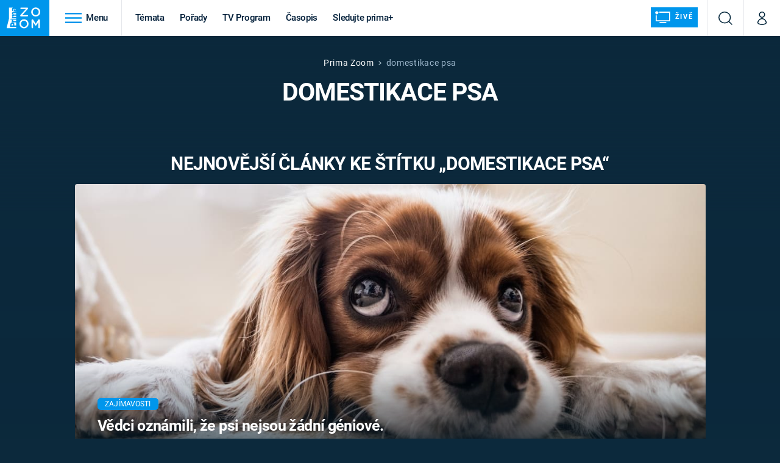

--- FILE ---
content_type: text/javascript
request_url: https://assets.zoom.iprima.cz/video-player.2169f657.js
body_size: 42131
content:
/*! For license information please see video-player.2169f657.js.LICENSE.txt */
(self.webpackChunk=self.webpackChunk||[]).push([[516],{1134:function(t,e,i){"use strict";var n=i(4595);function r(t){if(void 0===t)throw new ReferenceError("this hasn't been initialised - super() hasn't been called");return t}function s(t,e){t.prototype=Object.create(e.prototype),t.prototype.constructor=t,t.__proto__=e}var o,a,l,u,h,d,c,f,p,g,m,v,_,y,b,w,S,M={autoSleep:120,force3D:"auto",nullTargetWarn:1,units:{lineHeight:""}},T={duration:.5,overwrite:!1,delay:0},k=1e8,x=1e-8,E=2*Math.PI,C=E/4,P=0,A=Math.sqrt,O=Math.cos,B=Math.sin,L=function(t){return"string"==typeof t},F=function(t){return"function"==typeof t},V=function(t){return"number"==typeof t},I=function(t){return void 0===t},R=function(t){return"object"==typeof t},N=function(t){return!1!==t},z=function(){return"undefined"!=typeof window},D=function(t){return F(t)||L(t)},q="function"==typeof ArrayBuffer&&ArrayBuffer.isView||function(){},H=Array.isArray,W=/(?:-?\.?\d|\.)+/gi,j=/[-+=.]*\d+[.e\-+]*\d*[e\-+]*\d*/g,Y=/[-+=.]*\d+[.e-]*\d*[a-z%]*/g,J=/[-+=.]*\d+\.?\d*(?:e-|e\+)?\d*/gi,U=/[+-]=-?[.\d]+/,G=/[^,'"\[\]\s]+/gi,X=/^[+\-=e\s\d]*\d+[.\d]*([a-z]*|%)\s*$/i,Q={},$={},K=function(t){return($=Et(t,Q))&&Ci},Z=function(t,e){return console.warn("Invalid property",t,"set to",e,"Missing plugin? gsap.registerPlugin()")},tt=function(t,e){return!e&&console.warn(t)},et=function(t,e){return t&&(Q[t]=e)&&$&&($[t]=e)||Q},it=function(){return 0},nt={suppressEvents:!0,isStart:!0,kill:!1},rt={suppressEvents:!0,kill:!1},st={suppressEvents:!0},ot={},at=[],lt={},ut={},ht={},dt=30,ct=[],ft="",pt=function(t){var e,i,n=t[0];if(R(n)||F(n)||(t=[t]),!(e=(n._gsap||{}).harness)){for(i=ct.length;i--&&!ct[i].targetTest(n););e=ct[i]}for(i=t.length;i--;)t[i]&&(t[i]._gsap||(t[i]._gsap=new He(t[i],e)))||t.splice(i,1);return t},gt=function(t){return t._gsap||pt(se(t))[0]._gsap},mt=function(t,e,i){return(i=t[e])&&F(i)?t[e]():I(i)&&t.getAttribute&&t.getAttribute(e)||i},vt=function(t,e){return(t=t.split(",")).forEach(e)||t},_t=function(t){return Math.round(1e5*t)/1e5||0},yt=function(t){return Math.round(1e7*t)/1e7||0},bt=function(t,e){var i=e.charAt(0),n=parseFloat(e.substr(2));return t=parseFloat(t),"+"===i?t+n:"-"===i?t-n:"*"===i?t*n:t/n},wt=function(t,e){for(var i=e.length,n=0;t.indexOf(e[n])<0&&++n<i;);return n<i},St=function(){var t,e,i=at.length,n=at.slice(0);for(lt={},at.length=0,t=0;t<i;t++)(e=n[t])&&e._lazy&&(e.render(e._lazy[0],e._lazy[1],!0)._lazy=0)},Mt=function(t,e,i,n){at.length&&!a&&St(),t.render(e,i,n||a&&e<0&&(t._initted||t._startAt)),at.length&&!a&&St()},Tt=function(t){var e=parseFloat(t);return(e||0===e)&&(t+"").match(G).length<2?e:L(t)?t.trim():t},kt=function(t){return t},xt=function(t,e){for(var i in e)i in t||(t[i]=e[i]);return t},Et=function(t,e){for(var i in e)t[i]=e[i];return t},Ct=function t(e,i){for(var n in i)"__proto__"!==n&&"constructor"!==n&&"prototype"!==n&&(e[n]=R(i[n])?t(e[n]||(e[n]={}),i[n]):i[n]);return e},Pt=function(t,e){var i,n={};for(i in t)i in e||(n[i]=t[i]);return n},At=function(t){var e,i=t.parent||u,n=t.keyframes?(e=H(t.keyframes),function(t,i){for(var n in i)n in t||"duration"===n&&e||"ease"===n||(t[n]=i[n])}):xt;if(N(t.inherit))for(;i;)n(t,i.vars.defaults),i=i.parent||i._dp;return t},Ot=function(t,e,i,n,r){void 0===i&&(i="_first"),void 0===n&&(n="_last");var s,o=t[n];if(r)for(s=e[r];o&&o[r]>s;)o=o._prev;return o?(e._next=o._next,o._next=e):(e._next=t[i],t[i]=e),e._next?e._next._prev=e:t[n]=e,e._prev=o,e.parent=e._dp=t,e},Bt=function(t,e,i,n){void 0===i&&(i="_first"),void 0===n&&(n="_last");var r=e._prev,s=e._next;r?r._next=s:t[i]===e&&(t[i]=s),s?s._prev=r:t[n]===e&&(t[n]=r),e._next=e._prev=e.parent=null},Lt=function(t,e){t.parent&&(!e||t.parent.autoRemoveChildren)&&t.parent.remove&&t.parent.remove(t),t._act=0},Ft=function(t,e){if(t&&(!e||e._end>t._dur||e._start<0))for(var i=t;i;)i._dirty=1,i=i.parent;return t},Vt=function(t,e,i,n){return t._startAt&&(a?t._startAt.revert(rt):t.vars.immediateRender&&!t.vars.autoRevert||t._startAt.render(e,!0,n))},It=function t(e){return!e||e._ts&&t(e.parent)},Rt=function(t){return t._repeat?Nt(t._tTime,t=t.duration()+t._rDelay)*t:0},Nt=function(t,e){var i=Math.floor(t/=e);return t&&i===t?i-1:i},zt=function(t,e){return(t-e._start)*e._ts+(e._ts>=0?0:e._dirty?e.totalDuration():e._tDur)},Dt=function(t){return t._end=yt(t._start+(t._tDur/Math.abs(t._ts||t._rts||x)||0))},qt=function(t,e){var i=t._dp;return i&&i.smoothChildTiming&&t._ts&&(t._start=yt(i._time-(t._ts>0?e/t._ts:((t._dirty?t.totalDuration():t._tDur)-e)/-t._ts)),Dt(t),i._dirty||Ft(i,t)),t},Ht=function(t,e){var i;if((e._time||!e._dur&&e._initted||e._start<t._time&&(e._dur||!e.add))&&(i=zt(t.rawTime(),e),(!e._dur||te(0,e.totalDuration(),i)-e._tTime>x)&&e.render(i,!0)),Ft(t,e)._dp&&t._initted&&t._time>=t._dur&&t._ts){if(t._dur<t.duration())for(i=t;i._dp;)i.rawTime()>=0&&i.totalTime(i._tTime),i=i._dp;t._zTime=-1e-8}},Wt=function(t,e,i,n){return e.parent&&Lt(e),e._start=yt((V(i)?i:i||t!==u?$t(t,i,e):t._time)+e._delay),e._end=yt(e._start+(e.totalDuration()/Math.abs(e.timeScale())||0)),Ot(t,e,"_first","_last",t._sort?"_start":0),Ut(e)||(t._recent=e),n||Ht(t,e),t._ts<0&&qt(t,t._tTime),t},jt=function(t,e){return(Q.ScrollTrigger||Z("scrollTrigger",e))&&Q.ScrollTrigger.create(e,t)},Yt=function(t,e,i,n,r){return Qe(t,e,r),t._initted?!i&&t._pt&&!a&&(t._dur&&!1!==t.vars.lazy||!t._dur&&t.vars.lazy)&&p!==Pe.frame?(at.push(t),t._lazy=[r,n],1):void 0:1},Jt=function t(e){var i=e.parent;return i&&i._ts&&i._initted&&!i._lock&&(i.rawTime()<0||t(i))},Ut=function(t){var e=t.data;return"isFromStart"===e||"isStart"===e},Gt=function(t,e,i,n){var r=t._repeat,s=yt(e)||0,o=t._tTime/t._tDur;return o&&!n&&(t._time*=s/t._dur),t._dur=s,t._tDur=r?r<0?1e10:yt(s*(r+1)+t._rDelay*r):s,o>0&&!n&&qt(t,t._tTime=t._tDur*o),t.parent&&Dt(t),i||Ft(t.parent,t),t},Xt=function(t){return t instanceof je?Ft(t):Gt(t,t._dur)},Qt={_start:0,endTime:it,totalDuration:it},$t=function t(e,i,n){var r,s,o,a=e.labels,l=e._recent||Qt,u=e.duration()>=k?l.endTime(!1):e._dur;return L(i)&&(isNaN(i)||i in a)?(s=i.charAt(0),o="%"===i.substr(-1),r=i.indexOf("="),"<"===s||">"===s?(r>=0&&(i=i.replace(/=/,"")),("<"===s?l._start:l.endTime(l._repeat>=0))+(parseFloat(i.substr(1))||0)*(o?(r<0?l:n).totalDuration()/100:1)):r<0?(i in a||(a[i]=u),a[i]):(s=parseFloat(i.charAt(r-1)+i.substr(r+1)),o&&n&&(s=s/100*(H(n)?n[0]:n).totalDuration()),r>1?t(e,i.substr(0,r-1),n)+s:u+s)):null==i?u:+i},Kt=function(t,e,i){var n,r,s=V(e[1]),o=(s?2:1)+(t<2?0:1),a=e[o];if(s&&(a.duration=e[1]),a.parent=i,t){for(n=a,r=i;r&&!("immediateRender"in n);)n=r.vars.defaults||{},r=N(r.vars.inherit)&&r.parent;a.immediateRender=N(n.immediateRender),t<2?a.runBackwards=1:a.startAt=e[o-1]}return new ei(e[0],a,e[o+1])},Zt=function(t,e){return t||0===t?e(t):e},te=function(t,e,i){return i<t?t:i>e?e:i},ee=function(t,e){return L(t)&&(e=X.exec(t))?e[1]:""},ie=[].slice,ne=function(t,e){return t&&R(t)&&"length"in t&&(!e&&!t.length||t.length-1 in t&&R(t[0]))&&!t.nodeType&&t!==h},re=function(t,e,i){return void 0===i&&(i=[]),t.forEach((function(t){var n;return L(t)&&!e||ne(t,1)?(n=i).push.apply(n,se(t)):i.push(t)}))||i},se=function(t,e,i){return l&&!e&&l.selector?l.selector(t):!L(t)||i||!d&&Ae()?H(t)?re(t,i):ne(t)?ie.call(t,0):t?[t]:[]:ie.call((e||c).querySelectorAll(t),0)},oe=function(t){return t=se(t)[0]||tt("Invalid scope")||{},function(e){var i=t.current||t.nativeElement||t;return se(e,i.querySelectorAll?i:i===t?tt("Invalid scope")||c.createElement("div"):t)}},ae=function(t){return t.sort((function(){return.5-Math.random()}))},le=function(t){if(F(t))return t;var e=R(t)?t:{each:t},i=Re(e.ease),n=e.from||0,r=parseFloat(e.base)||0,s={},o=n>0&&n<1,a=isNaN(n)||o,l=e.axis,u=n,h=n;return L(n)?u=h={center:.5,edges:.5,end:1}[n]||0:!o&&a&&(u=n[0],h=n[1]),function(t,o,d){var c,f,p,g,m,v,_,y,b,w=(d||e).length,S=s[w];if(!S){if(!(b="auto"===e.grid?0:(e.grid||[1,k])[1])){for(_=-k;_<(_=d[b++].getBoundingClientRect().left)&&b<w;);b<w&&b--}for(S=s[w]=[],c=a?Math.min(b,w)*u-.5:n%b,f=b===k?0:a?w*h/b-.5:n/b|0,_=0,y=k,v=0;v<w;v++)p=v%b-c,g=f-(v/b|0),S[v]=m=l?Math.abs("y"===l?g:p):A(p*p+g*g),m>_&&(_=m),m<y&&(y=m);"random"===n&&ae(S),S.max=_-y,S.min=y,S.v=w=(parseFloat(e.amount)||parseFloat(e.each)*(b>w?w-1:l?"y"===l?w/b:b:Math.max(b,w/b))||0)*("edges"===n?-1:1),S.b=w<0?r-w:r,S.u=ee(e.amount||e.each)||0,i=i&&w<0?Ve(i):i}return w=(S[t]-S.min)/S.max||0,yt(S.b+(i?i(w):w)*S.v)+S.u}},ue=function(t){var e=Math.pow(10,((t+"").split(".")[1]||"").length);return function(i){var n=yt(Math.round(parseFloat(i)/t)*t*e);return(n-n%1)/e+(V(i)?0:ee(i))}},he=function(t,e){var i,n,r=H(t);return!r&&R(t)&&(i=r=t.radius||k,t.values?(t=se(t.values),(n=!V(t[0]))&&(i*=i)):t=ue(t.increment)),Zt(e,r?F(t)?function(e){return n=t(e),Math.abs(n-e)<=i?n:e}:function(e){for(var r,s,o=parseFloat(n?e.x:e),a=parseFloat(n?e.y:0),l=k,u=0,h=t.length;h--;)(r=n?(r=t[h].x-o)*r+(s=t[h].y-a)*s:Math.abs(t[h]-o))<l&&(l=r,u=h);return u=!i||l<=i?t[u]:e,n||u===e||V(e)?u:u+ee(e)}:ue(t))},de=function(t,e,i,n){return Zt(H(t)?!e:!0===i?!!(i=0):!n,(function(){return H(t)?t[~~(Math.random()*t.length)]:(i=i||1e-5)&&(n=i<1?Math.pow(10,(i+"").length-2):1)&&Math.floor(Math.round((t-i/2+Math.random()*(e-t+.99*i))/i)*i*n)/n}))},ce=function(t,e,i){return Zt(i,(function(i){return t[~~e(i)]}))},fe=function(t){for(var e,i,n,r,s=0,o="";~(e=t.indexOf("random(",s));)n=t.indexOf(")",e),r="["===t.charAt(e+7),i=t.substr(e+7,n-e-7).match(r?G:W),o+=t.substr(s,e-s)+de(r?i:+i[0],r?0:+i[1],+i[2]||1e-5),s=n+1;return o+t.substr(s,t.length-s)},pe=function(t,e,i,n,r){var s=e-t,o=n-i;return Zt(r,(function(e){return i+((e-t)/s*o||0)}))},ge=function(t,e,i){var n,r,s,o=t.labels,a=k;for(n in o)(r=o[n]-e)<0==!!i&&r&&a>(r=Math.abs(r))&&(s=n,a=r);return s},me=function(t,e,i){var n,r,s,o=t.vars,a=o[e],u=l,h=t._ctx;if(a)return n=o[e+"Params"],r=o.callbackScope||t,i&&at.length&&St(),h&&(l=h),s=n?a.apply(r,n):a.call(r),l=u,s},ve=function(t){return Lt(t),t.scrollTrigger&&t.scrollTrigger.kill(!!a),t.progress()<1&&me(t,"onInterrupt"),t},_e=[],ye=function(t){if(t)if(t=!t.name&&t.default||t,z()||t.headless){var e=t.name,i=F(t),n=e&&!i&&t.init?function(){this._props=[]}:t,r={init:it,render:hi,add:Ge,kill:ci,modifier:di,rawVars:0},s={targetTest:0,get:0,getSetter:oi,aliases:{},register:0};if(Ae(),t!==n){if(ut[e])return;xt(n,xt(Pt(t,r),s)),Et(n.prototype,Et(r,Pt(t,s))),ut[n.prop=e]=n,t.targetTest&&(ct.push(n),ot[e]=1),e=("css"===e?"CSS":e.charAt(0).toUpperCase()+e.substr(1))+"Plugin"}et(e,n),t.register&&t.register(Ci,n,gi)}else _e.push(t)},be=255,we={aqua:[0,be,be],lime:[0,be,0],silver:[192,192,192],black:[0,0,0],maroon:[128,0,0],teal:[0,128,128],blue:[0,0,be],navy:[0,0,128],white:[be,be,be],olive:[128,128,0],yellow:[be,be,0],orange:[be,165,0],gray:[128,128,128],purple:[128,0,128],green:[0,128,0],red:[be,0,0],pink:[be,192,203],cyan:[0,be,be],transparent:[be,be,be,0]},Se=function(t,e,i){return(6*(t+=t<0?1:t>1?-1:0)<1?e+(i-e)*t*6:t<.5?i:3*t<2?e+(i-e)*(2/3-t)*6:e)*be+.5|0},Me=function(t,e,i){var n,r,s,o,a,l,u,h,d,c,f=t?V(t)?[t>>16,t>>8&be,t&be]:0:we.black;if(!f){if(","===t.substr(-1)&&(t=t.substr(0,t.length-1)),we[t])f=we[t];else if("#"===t.charAt(0)){if(t.length<6&&(n=t.charAt(1),r=t.charAt(2),s=t.charAt(3),t="#"+n+n+r+r+s+s+(5===t.length?t.charAt(4)+t.charAt(4):"")),9===t.length)return[(f=parseInt(t.substr(1,6),16))>>16,f>>8&be,f&be,parseInt(t.substr(7),16)/255];f=[(t=parseInt(t.substr(1),16))>>16,t>>8&be,t&be]}else if("hsl"===t.substr(0,3))if(f=c=t.match(W),e){if(~t.indexOf("="))return f=t.match(j),i&&f.length<4&&(f[3]=1),f}else o=+f[0]%360/360,a=+f[1]/100,n=2*(l=+f[2]/100)-(r=l<=.5?l*(a+1):l+a-l*a),f.length>3&&(f[3]*=1),f[0]=Se(o+1/3,n,r),f[1]=Se(o,n,r),f[2]=Se(o-1/3,n,r);else f=t.match(W)||we.transparent;f=f.map(Number)}return e&&!c&&(n=f[0]/be,r=f[1]/be,s=f[2]/be,l=((u=Math.max(n,r,s))+(h=Math.min(n,r,s)))/2,u===h?o=a=0:(d=u-h,a=l>.5?d/(2-u-h):d/(u+h),o=u===n?(r-s)/d+(r<s?6:0):u===r?(s-n)/d+2:(n-r)/d+4,o*=60),f[0]=~~(o+.5),f[1]=~~(100*a+.5),f[2]=~~(100*l+.5)),i&&f.length<4&&(f[3]=1),f},Te=function(t){var e=[],i=[],n=-1;return t.split(xe).forEach((function(t){var r=t.match(Y)||[];e.push.apply(e,r),i.push(n+=r.length+1)})),e.c=i,e},ke=function(t,e,i){var n,r,s,o,a="",l=(t+a).match(xe),u=e?"hsla(":"rgba(",h=0;if(!l)return t;if(l=l.map((function(t){return(t=Me(t,e,1))&&u+(e?t[0]+","+t[1]+"%,"+t[2]+"%,"+t[3]:t.join(","))+")"})),i&&(s=Te(t),(n=i.c).join(a)!==s.c.join(a)))for(o=(r=t.replace(xe,"1").split(Y)).length-1;h<o;h++)a+=r[h]+(~n.indexOf(h)?l.shift()||u+"0,0,0,0)":(s.length?s:l.length?l:i).shift());if(!r)for(o=(r=t.split(xe)).length-1;h<o;h++)a+=r[h]+l[h];return a+r[o]},xe=function(){var t,e="(?:\\b(?:(?:rgb|rgba|hsl|hsla)\\(.+?\\))|\\B#(?:[0-9a-f]{3,4}){1,2}\\b";for(t in we)e+="|"+t+"\\b";return new RegExp(e+")","gi")}(),Ee=/hsl[a]?\(/,Ce=function(t){var e,i=t.join(" ");if(xe.lastIndex=0,xe.test(i))return e=Ee.test(i),t[1]=ke(t[1],e),t[0]=ke(t[0],e,Te(t[1])),!0},Pe=function(){var t,e,i,n,r,s,o=Date.now,a=500,l=33,u=o(),p=u,g=1e3/240,v=g,_=[],y=function i(h){var d,c,f,m,y=o()-p,b=!0===h;if((y>a||y<0)&&(u+=y-l),((d=(f=(p+=y)-u)-v)>0||b)&&(m=++n.frame,r=f-1e3*n.time,n.time=f/=1e3,v+=d+(d>=g?4:g-d),c=1),b||(t=e(i)),c)for(s=0;s<_.length;s++)_[s](f,r,m,h)};return n={time:0,frame:0,tick:function(){y(!0)},deltaRatio:function(t){return r/(1e3/(t||60))},wake:function(){f&&(!d&&z()&&(h=d=window,c=h.document||{},Q.gsap=Ci,(h.gsapVersions||(h.gsapVersions=[])).push(Ci.version),K($||h.GreenSockGlobals||!h.gsap&&h||{}),_e.forEach(ye)),i="undefined"!=typeof requestAnimationFrame&&requestAnimationFrame,t&&n.sleep(),e=i||function(t){return setTimeout(t,v-1e3*n.time+1|0)},m=1,y(2))},sleep:function(){(i?cancelAnimationFrame:clearTimeout)(t),m=0,e=it},lagSmoothing:function(t,e){a=t||1/0,l=Math.min(e||33,a)},fps:function(t){g=1e3/(t||240),v=1e3*n.time+g},add:function(t,e,i){var r=e?function(e,i,s,o){t(e,i,s,o),n.remove(r)}:t;return n.remove(t),_[i?"unshift":"push"](r),Ae(),r},remove:function(t,e){~(e=_.indexOf(t))&&_.splice(e,1)&&s>=e&&s--},_listeners:_}}(),Ae=function(){return!m&&Pe.wake()},Oe={},Be=/^[\d.\-M][\d.\-,\s]/,Le=/["']/g,Fe=function(t){for(var e,i,n,r={},s=t.substr(1,t.length-3).split(":"),o=s[0],a=1,l=s.length;a<l;a++)i=s[a],e=a!==l-1?i.lastIndexOf(","):i.length,n=i.substr(0,e),r[o]=isNaN(n)?n.replace(Le,"").trim():+n,o=i.substr(e+1).trim();return r},Ve=function(t){return function(e){return 1-t(1-e)}},Ie=function t(e,i){for(var n,r=e._first;r;)r instanceof je?t(r,i):!r.vars.yoyoEase||r._yoyo&&r._repeat||r._yoyo===i||(r.timeline?t(r.timeline,i):(n=r._ease,r._ease=r._yEase,r._yEase=n,r._yoyo=i)),r=r._next},Re=function(t,e){return t&&(F(t)?t:Oe[t]||function(t){var e,i,n,r,s=(t+"").split("("),o=Oe[s[0]];return o&&s.length>1&&o.config?o.config.apply(null,~t.indexOf("{")?[Fe(s[1])]:(e=t,i=e.indexOf("(")+1,n=e.indexOf(")"),r=e.indexOf("(",i),e.substring(i,~r&&r<n?e.indexOf(")",n+1):n)).split(",").map(Tt)):Oe._CE&&Be.test(t)?Oe._CE("",t):o}(t))||e},Ne=function(t,e,i,n){void 0===i&&(i=function(t){return 1-e(1-t)}),void 0===n&&(n=function(t){return t<.5?e(2*t)/2:1-e(2*(1-t))/2});var r,s={easeIn:e,easeOut:i,easeInOut:n};return vt(t,(function(t){for(var e in Oe[t]=Q[t]=s,Oe[r=t.toLowerCase()]=i,s)Oe[r+("easeIn"===e?".in":"easeOut"===e?".out":".inOut")]=Oe[t+"."+e]=s[e]})),s},ze=function(t){return function(e){return e<.5?(1-t(1-2*e))/2:.5+t(2*(e-.5))/2}},De=function t(e,i,n){var r=i>=1?i:1,s=(n||(e?.3:.45))/(i<1?i:1),o=s/E*(Math.asin(1/r)||0),a=function(t){return 1===t?1:r*Math.pow(2,-10*t)*B((t-o)*s)+1},l="out"===e?a:"in"===e?function(t){return 1-a(1-t)}:ze(a);return s=E/s,l.config=function(i,n){return t(e,i,n)},l},qe=function t(e,i){void 0===i&&(i=1.70158);var n=function(t){return t?--t*t*((i+1)*t+i)+1:0},r="out"===e?n:"in"===e?function(t){return 1-n(1-t)}:ze(n);return r.config=function(i){return t(e,i)},r};vt("Linear,Quad,Cubic,Quart,Quint,Strong",(function(t,e){var i=e<5?e+1:e;Ne(t+",Power"+(i-1),e?function(t){return Math.pow(t,i)}:function(t){return t},(function(t){return 1-Math.pow(1-t,i)}),(function(t){return t<.5?Math.pow(2*t,i)/2:1-Math.pow(2*(1-t),i)/2}))})),Oe.Linear.easeNone=Oe.none=Oe.Linear.easeIn,Ne("Elastic",De("in"),De("out"),De()),v=7.5625,b=2*(y=1/(_=2.75)),w=2.5*y,Ne("Bounce",(function(t){return 1-S(1-t)}),S=function(t){return t<y?v*t*t:t<b?v*Math.pow(t-1.5/_,2)+.75:t<w?v*(t-=2.25/_)*t+.9375:v*Math.pow(t-2.625/_,2)+.984375}),Ne("Expo",(function(t){return t?Math.pow(2,10*(t-1)):0})),Ne("Circ",(function(t){return-(A(1-t*t)-1)})),Ne("Sine",(function(t){return 1===t?1:1-O(t*C)})),Ne("Back",qe("in"),qe("out"),qe()),Oe.SteppedEase=Oe.steps=Q.SteppedEase={config:function(t,e){void 0===t&&(t=1);var i=1/t,n=t+(e?0:1),r=e?1:0;return function(t){return((n*te(0,.99999999,t)|0)+r)*i}}},T.ease=Oe["quad.out"],vt("onComplete,onUpdate,onStart,onRepeat,onReverseComplete,onInterrupt",(function(t){return ft+=t+","+t+"Params,"}));var He=function(t,e){this.id=P++,t._gsap=this,this.target=t,this.harness=e,this.get=e?e.get:mt,this.set=e?e.getSetter:oi},We=function(){function t(t){this.vars=t,this._delay=+t.delay||0,(this._repeat=t.repeat===1/0?-2:t.repeat||0)&&(this._rDelay=t.repeatDelay||0,this._yoyo=!!t.yoyo||!!t.yoyoEase),this._ts=1,Gt(this,+t.duration,1,1),this.data=t.data,l&&(this._ctx=l,l.data.push(this)),m||Pe.wake()}var e=t.prototype;return e.delay=function(t){return t||0===t?(this.parent&&this.parent.smoothChildTiming&&this.startTime(this._start+t-this._delay),this._delay=t,this):this._delay},e.duration=function(t){return arguments.length?this.totalDuration(this._repeat>0?t+(t+this._rDelay)*this._repeat:t):this.totalDuration()&&this._dur},e.totalDuration=function(t){return arguments.length?(this._dirty=0,Gt(this,this._repeat<0?t:(t-this._repeat*this._rDelay)/(this._repeat+1))):this._tDur},e.totalTime=function(t,e){if(Ae(),!arguments.length)return this._tTime;var i=this._dp;if(i&&i.smoothChildTiming&&this._ts){for(qt(this,t),!i._dp||i.parent||Ht(i,this);i&&i.parent;)i.parent._time!==i._start+(i._ts>=0?i._tTime/i._ts:(i.totalDuration()-i._tTime)/-i._ts)&&i.totalTime(i._tTime,!0),i=i.parent;!this.parent&&this._dp.autoRemoveChildren&&(this._ts>0&&t<this._tDur||this._ts<0&&t>0||!this._tDur&&!t)&&Wt(this._dp,this,this._start-this._delay)}return(this._tTime!==t||!this._dur&&!e||this._initted&&Math.abs(this._zTime)===x||!t&&!this._initted&&(this.add||this._ptLookup))&&(this._ts||(this._pTime=t),Mt(this,t,e)),this},e.time=function(t,e){return arguments.length?this.totalTime(Math.min(this.totalDuration(),t+Rt(this))%(this._dur+this._rDelay)||(t?this._dur:0),e):this._time},e.totalProgress=function(t,e){return arguments.length?this.totalTime(this.totalDuration()*t,e):this.totalDuration()?Math.min(1,this._tTime/this._tDur):this.rawTime()>0?1:0},e.progress=function(t,e){return arguments.length?this.totalTime(this.duration()*(!this._yoyo||1&this.iteration()?t:1-t)+Rt(this),e):this.duration()?Math.min(1,this._time/this._dur):this.rawTime()>0?1:0},e.iteration=function(t,e){var i=this.duration()+this._rDelay;return arguments.length?this.totalTime(this._time+(t-1)*i,e):this._repeat?Nt(this._tTime,i)+1:1},e.timeScale=function(t,e){if(!arguments.length)return-1e-8===this._rts?0:this._rts;if(this._rts===t)return this;var i=this.parent&&this._ts?zt(this.parent._time,this):this._tTime;return this._rts=+t||0,this._ts=this._ps||-1e-8===t?0:this._rts,this.totalTime(te(-Math.abs(this._delay),this._tDur,i),!1!==e),Dt(this),function(t){for(var e=t.parent;e&&e.parent;)e._dirty=1,e.totalDuration(),e=e.parent;return t}(this)},e.paused=function(t){return arguments.length?(this._ps!==t&&(this._ps=t,t?(this._pTime=this._tTime||Math.max(-this._delay,this.rawTime()),this._ts=this._act=0):(Ae(),this._ts=this._rts,this.totalTime(this.parent&&!this.parent.smoothChildTiming?this.rawTime():this._tTime||this._pTime,1===this.progress()&&Math.abs(this._zTime)!==x&&(this._tTime-=x)))),this):this._ps},e.startTime=function(t){if(arguments.length){this._start=t;var e=this.parent||this._dp;return e&&(e._sort||!this.parent)&&Wt(e,this,t-this._delay),this}return this._start},e.endTime=function(t){return this._start+(N(t)?this.totalDuration():this.duration())/Math.abs(this._ts||1)},e.rawTime=function(t){var e=this.parent||this._dp;return e?t&&(!this._ts||this._repeat&&this._time&&this.totalProgress()<1)?this._tTime%(this._dur+this._rDelay):this._ts?zt(e.rawTime(t),this):this._tTime:this._tTime},e.revert=function(t){void 0===t&&(t=st);var e=a;return a=t,(this._initted||this._startAt)&&(this.timeline&&this.timeline.revert(t),this.totalTime(-.01,t.suppressEvents)),"nested"!==this.data&&!1!==t.kill&&this.kill(),a=e,this},e.globalTime=function(t){for(var e=this,i=arguments.length?t:e.rawTime();e;)i=e._start+i/(Math.abs(e._ts)||1),e=e._dp;return!this.parent&&this._sat?this._sat.globalTime(t):i},e.repeat=function(t){return arguments.length?(this._repeat=t===1/0?-2:t,Xt(this)):-2===this._repeat?1/0:this._repeat},e.repeatDelay=function(t){if(arguments.length){var e=this._time;return this._rDelay=t,Xt(this),e?this.time(e):this}return this._rDelay},e.yoyo=function(t){return arguments.length?(this._yoyo=t,this):this._yoyo},e.seek=function(t,e){return this.totalTime($t(this,t),N(e))},e.restart=function(t,e){return this.play().totalTime(t?-this._delay:0,N(e))},e.play=function(t,e){return null!=t&&this.seek(t,e),this.reversed(!1).paused(!1)},e.reverse=function(t,e){return null!=t&&this.seek(t||this.totalDuration(),e),this.reversed(!0).paused(!1)},e.pause=function(t,e){return null!=t&&this.seek(t,e),this.paused(!0)},e.resume=function(){return this.paused(!1)},e.reversed=function(t){return arguments.length?(!!t!==this.reversed()&&this.timeScale(-this._rts||(t?-1e-8:0)),this):this._rts<0},e.invalidate=function(){return this._initted=this._act=0,this._zTime=-1e-8,this},e.isActive=function(){var t,e=this.parent||this._dp,i=this._start;return!(e&&!(this._ts&&this._initted&&e.isActive()&&(t=e.rawTime(!0))>=i&&t<this.endTime(!0)-x))},e.eventCallback=function(t,e,i){var n=this.vars;return arguments.length>1?(e?(n[t]=e,i&&(n[t+"Params"]=i),"onUpdate"===t&&(this._onUpdate=e)):delete n[t],this):n[t]},e.then=function(t){var e=this;return new Promise((function(i){var n=F(t)?t:kt,r=function(){var t=e.then;e.then=null,F(n)&&(n=n(e))&&(n.then||n===e)&&(e.then=t),i(n),e.then=t};e._initted&&1===e.totalProgress()&&e._ts>=0||!e._tTime&&e._ts<0?r():e._prom=r}))},e.kill=function(){ve(this)},t}();xt(We.prototype,{_time:0,_start:0,_end:0,_tTime:0,_tDur:0,_dirty:0,_repeat:0,_yoyo:!1,parent:null,_initted:!1,_rDelay:0,_ts:1,_dp:0,ratio:0,_zTime:-1e-8,_prom:0,_ps:!1,_rts:1});var je=function(t){function e(e,i){var n;return void 0===e&&(e={}),(n=t.call(this,e)||this).labels={},n.smoothChildTiming=!!e.smoothChildTiming,n.autoRemoveChildren=!!e.autoRemoveChildren,n._sort=N(e.sortChildren),u&&Wt(e.parent||u,r(n),i),e.reversed&&n.reverse(),e.paused&&n.paused(!0),e.scrollTrigger&&jt(r(n),e.scrollTrigger),n}s(e,t);var i=e.prototype;return i.to=function(t,e,i){return Kt(0,arguments,this),this},i.from=function(t,e,i){return Kt(1,arguments,this),this},i.fromTo=function(t,e,i,n){return Kt(2,arguments,this),this},i.set=function(t,e,i){return e.duration=0,e.parent=this,At(e).repeatDelay||(e.repeat=0),e.immediateRender=!!e.immediateRender,new ei(t,e,$t(this,i),1),this},i.call=function(t,e,i){return Wt(this,ei.delayedCall(0,t,e),i)},i.staggerTo=function(t,e,i,n,r,s,o){return i.duration=e,i.stagger=i.stagger||n,i.onComplete=s,i.onCompleteParams=o,i.parent=this,new ei(t,i,$t(this,r)),this},i.staggerFrom=function(t,e,i,n,r,s,o){return i.runBackwards=1,At(i).immediateRender=N(i.immediateRender),this.staggerTo(t,e,i,n,r,s,o)},i.staggerFromTo=function(t,e,i,n,r,s,o,a){return n.startAt=i,At(n).immediateRender=N(n.immediateRender),this.staggerTo(t,e,n,r,s,o,a)},i.render=function(t,e,i){var n,r,s,o,l,h,d,c,f,p,g,m,v=this._time,_=this._dirty?this.totalDuration():this._tDur,y=this._dur,b=t<=0?0:yt(t),w=this._zTime<0!=t<0&&(this._initted||!y);if(this!==u&&b>_&&t>=0&&(b=_),b!==this._tTime||i||w){if(v!==this._time&&y&&(b+=this._time-v,t+=this._time-v),n=b,f=this._start,h=!(c=this._ts),w&&(y||(v=this._zTime),(t||!e)&&(this._zTime=t)),this._repeat){if(g=this._yoyo,l=y+this._rDelay,this._repeat<-1&&t<0)return this.totalTime(100*l+t,e,i);if(n=yt(b%l),b===_?(o=this._repeat,n=y):((o=~~(b/l))&&o===b/l&&(n=y,o--),n>y&&(n=y)),p=Nt(this._tTime,l),!v&&this._tTime&&p!==o&&this._tTime-p*l-this._dur<=0&&(p=o),g&&1&o&&(n=y-n,m=1),o!==p&&!this._lock){var S=g&&1&p,M=S===(g&&1&o);if(o<p&&(S=!S),v=S?0:b%y?y:b,this._lock=1,this.render(v||(m?0:yt(o*l)),e,!y)._lock=0,this._tTime=b,!e&&this.parent&&me(this,"onRepeat"),this.vars.repeatRefresh&&!m&&(this.invalidate()._lock=1),v&&v!==this._time||h!==!this._ts||this.vars.onRepeat&&!this.parent&&!this._act)return this;if(y=this._dur,_=this._tDur,M&&(this._lock=2,v=S?y:-1e-4,this.render(v,!0),this.vars.repeatRefresh&&!m&&this.invalidate()),this._lock=0,!this._ts&&!h)return this;Ie(this,m)}}if(this._hasPause&&!this._forcing&&this._lock<2&&(d=function(t,e,i){var n;if(i>e)for(n=t._first;n&&n._start<=i;){if("isPause"===n.data&&n._start>e)return n;n=n._next}else for(n=t._last;n&&n._start>=i;){if("isPause"===n.data&&n._start<e)return n;n=n._prev}}(this,yt(v),yt(n)),d&&(b-=n-(n=d._start))),this._tTime=b,this._time=n,this._act=!c,this._initted||(this._onUpdate=this.vars.onUpdate,this._initted=1,this._zTime=t,v=0),!v&&n&&!e&&!o&&(me(this,"onStart"),this._tTime!==b))return this;if(n>=v&&t>=0)for(r=this._first;r;){if(s=r._next,(r._act||n>=r._start)&&r._ts&&d!==r){if(r.parent!==this)return this.render(t,e,i);if(r.render(r._ts>0?(n-r._start)*r._ts:(r._dirty?r.totalDuration():r._tDur)+(n-r._start)*r._ts,e,i),n!==this._time||!this._ts&&!h){d=0,s&&(b+=this._zTime=-1e-8);break}}r=s}else{r=this._last;for(var T=t<0?t:n;r;){if(s=r._prev,(r._act||T<=r._end)&&r._ts&&d!==r){if(r.parent!==this)return this.render(t,e,i);if(r.render(r._ts>0?(T-r._start)*r._ts:(r._dirty?r.totalDuration():r._tDur)+(T-r._start)*r._ts,e,i||a&&(r._initted||r._startAt)),n!==this._time||!this._ts&&!h){d=0,s&&(b+=this._zTime=T?-1e-8:x);break}}r=s}}if(d&&!e&&(this.pause(),d.render(n>=v?0:-1e-8)._zTime=n>=v?1:-1,this._ts))return this._start=f,Dt(this),this.render(t,e,i);this._onUpdate&&!e&&me(this,"onUpdate",!0),(b===_&&this._tTime>=this.totalDuration()||!b&&v)&&(f!==this._start&&Math.abs(c)===Math.abs(this._ts)||this._lock||((t||!y)&&(b===_&&this._ts>0||!b&&this._ts<0)&&Lt(this,1),e||t<0&&!v||!b&&!v&&_||(me(this,b===_&&t>=0?"onComplete":"onReverseComplete",!0),this._prom&&!(b<_&&this.timeScale()>0)&&this._prom())))}return this},i.add=function(t,e){var i=this;if(V(e)||(e=$t(this,e,t)),!(t instanceof We)){if(H(t))return t.forEach((function(t){return i.add(t,e)})),this;if(L(t))return this.addLabel(t,e);if(!F(t))return this;t=ei.delayedCall(0,t)}return this!==t?Wt(this,t,e):this},i.getChildren=function(t,e,i,n){void 0===t&&(t=!0),void 0===e&&(e=!0),void 0===i&&(i=!0),void 0===n&&(n=-k);for(var r=[],s=this._first;s;)s._start>=n&&(s instanceof ei?e&&r.push(s):(i&&r.push(s),t&&r.push.apply(r,s.getChildren(!0,e,i)))),s=s._next;return r},i.getById=function(t){for(var e=this.getChildren(1,1,1),i=e.length;i--;)if(e[i].vars.id===t)return e[i]},i.remove=function(t){return L(t)?this.removeLabel(t):F(t)?this.killTweensOf(t):(Bt(this,t),t===this._recent&&(this._recent=this._last),Ft(this))},i.totalTime=function(e,i){return arguments.length?(this._forcing=1,!this._dp&&this._ts&&(this._start=yt(Pe.time-(this._ts>0?e/this._ts:(this.totalDuration()-e)/-this._ts))),t.prototype.totalTime.call(this,e,i),this._forcing=0,this):this._tTime},i.addLabel=function(t,e){return this.labels[t]=$t(this,e),this},i.removeLabel=function(t){return delete this.labels[t],this},i.addPause=function(t,e,i){var n=ei.delayedCall(0,e||it,i);return n.data="isPause",this._hasPause=1,Wt(this,n,$t(this,t))},i.removePause=function(t){var e=this._first;for(t=$t(this,t);e;)e._start===t&&"isPause"===e.data&&Lt(e),e=e._next},i.killTweensOf=function(t,e,i){for(var n=this.getTweensOf(t,i),r=n.length;r--;)Ye!==n[r]&&n[r].kill(t,e);return this},i.getTweensOf=function(t,e){for(var i,n=[],r=se(t),s=this._first,o=V(e);s;)s instanceof ei?wt(s._targets,r)&&(o?(!Ye||s._initted&&s._ts)&&s.globalTime(0)<=e&&s.globalTime(s.totalDuration())>e:!e||s.isActive())&&n.push(s):(i=s.getTweensOf(r,e)).length&&n.push.apply(n,i),s=s._next;return n},i.tweenTo=function(t,e){e=e||{};var i,n=this,r=$t(n,t),s=e,o=s.startAt,a=s.onStart,l=s.onStartParams,u=s.immediateRender,h=ei.to(n,xt({ease:e.ease||"none",lazy:!1,immediateRender:!1,time:r,overwrite:"auto",duration:e.duration||Math.abs((r-(o&&"time"in o?o.time:n._time))/n.timeScale())||x,onStart:function(){if(n.pause(),!i){var t=e.duration||Math.abs((r-(o&&"time"in o?o.time:n._time))/n.timeScale());h._dur!==t&&Gt(h,t,0,1).render(h._time,!0,!0),i=1}a&&a.apply(h,l||[])}},e));return u?h.render(0):h},i.tweenFromTo=function(t,e,i){return this.tweenTo(e,xt({startAt:{time:$t(this,t)}},i))},i.recent=function(){return this._recent},i.nextLabel=function(t){return void 0===t&&(t=this._time),ge(this,$t(this,t))},i.previousLabel=function(t){return void 0===t&&(t=this._time),ge(this,$t(this,t),1)},i.currentLabel=function(t){return arguments.length?this.seek(t,!0):this.previousLabel(this._time+x)},i.shiftChildren=function(t,e,i){void 0===i&&(i=0);for(var n,r=this._first,s=this.labels;r;)r._start>=i&&(r._start+=t,r._end+=t),r=r._next;if(e)for(n in s)s[n]>=i&&(s[n]+=t);return Ft(this)},i.invalidate=function(e){var i=this._first;for(this._lock=0;i;)i.invalidate(e),i=i._next;return t.prototype.invalidate.call(this,e)},i.clear=function(t){void 0===t&&(t=!0);for(var e,i=this._first;i;)e=i._next,this.remove(i),i=e;return this._dp&&(this._time=this._tTime=this._pTime=0),t&&(this.labels={}),Ft(this)},i.totalDuration=function(t){var e,i,n,r=0,s=this,o=s._last,a=k;if(arguments.length)return s.timeScale((s._repeat<0?s.duration():s.totalDuration())/(s.reversed()?-t:t));if(s._dirty){for(n=s.parent;o;)e=o._prev,o._dirty&&o.totalDuration(),(i=o._start)>a&&s._sort&&o._ts&&!s._lock?(s._lock=1,Wt(s,o,i-o._delay,1)._lock=0):a=i,i<0&&o._ts&&(r-=i,(!n&&!s._dp||n&&n.smoothChildTiming)&&(s._start+=i/s._ts,s._time-=i,s._tTime-=i),s.shiftChildren(-i,!1,-Infinity),a=0),o._end>r&&o._ts&&(r=o._end),o=e;Gt(s,s===u&&s._time>r?s._time:r,1,1),s._dirty=0}return s._tDur},e.updateRoot=function(t){if(u._ts&&(Mt(u,zt(t,u)),p=Pe.frame),Pe.frame>=dt){dt+=M.autoSleep||120;var e=u._first;if((!e||!e._ts)&&M.autoSleep&&Pe._listeners.length<2){for(;e&&!e._ts;)e=e._next;e||Pe.sleep()}}},e}(We);xt(je.prototype,{_lock:0,_hasPause:0,_forcing:0});var Ye,Je,Ue=function(t,e,i,n,r,s,o){var a,l,u,h,d,c,f,p,g=new gi(this._pt,t,e,0,1,ui,null,r),m=0,v=0;for(g.b=i,g.e=n,i+="",(f=~(n+="").indexOf("random("))&&(n=fe(n)),s&&(s(p=[i,n],t,e),i=p[0],n=p[1]),l=i.match(J)||[];a=J.exec(n);)h=a[0],d=n.substring(m,a.index),u?u=(u+1)%5:"rgba("===d.substr(-5)&&(u=1),h!==l[v++]&&(c=parseFloat(l[v-1])||0,g._pt={_next:g._pt,p:d||1===v?d:",",s:c,c:"="===h.charAt(1)?bt(c,h)-c:parseFloat(h)-c,m:u&&u<4?Math.round:0},m=J.lastIndex);return g.c=m<n.length?n.substring(m,n.length):"",g.fp=o,(U.test(n)||f)&&(g.e=0),this._pt=g,g},Ge=function(t,e,i,n,r,s,o,a,l,u){F(n)&&(n=n(r||0,t,s));var h,d=t[e],c="get"!==i?i:F(d)?l?t[e.indexOf("set")||!F(t["get"+e.substr(3)])?e:"get"+e.substr(3)](l):t[e]():d,f=F(d)?l?ri:ni:ii;if(L(n)&&(~n.indexOf("random(")&&(n=fe(n)),"="===n.charAt(1)&&((h=bt(c,n)+(ee(c)||0))||0===h)&&(n=h)),!u||c!==n||Je)return isNaN(c*n)||""===n?(!d&&!(e in t)&&Z(e,n),Ue.call(this,t,e,c,n,f,a||M.stringFilter,l)):(h=new gi(this._pt,t,e,+c||0,n-(c||0),"boolean"==typeof d?li:ai,0,f),l&&(h.fp=l),o&&h.modifier(o,this,t),this._pt=h)},Xe=function(t,e,i,n,r,s){var o,a,l,u;if(ut[t]&&!1!==(o=new ut[t]).init(r,o.rawVars?e[t]:function(t,e,i,n,r){if(F(t)&&(t=Ke(t,r,e,i,n)),!R(t)||t.style&&t.nodeType||H(t)||q(t))return L(t)?Ke(t,r,e,i,n):t;var s,o={};for(s in t)o[s]=Ke(t[s],r,e,i,n);return o}(e[t],n,r,s,i),i,n,s)&&(i._pt=a=new gi(i._pt,r,t,0,1,o.render,o,0,o.priority),i!==g))for(l=i._ptLookup[i._targets.indexOf(r)],u=o._props.length;u--;)l[o._props[u]]=a;return o},Qe=function t(e,i,n){var r,s,l,h,d,c,f,p,g,m,v,_,y,b=e.vars,w=b.ease,S=b.startAt,M=b.immediateRender,E=b.lazy,C=b.onUpdate,P=b.runBackwards,A=b.yoyoEase,O=b.keyframes,B=b.autoRevert,L=e._dur,F=e._startAt,V=e._targets,I=e.parent,R=I&&"nested"===I.data?I.vars.targets:V,z="auto"===e._overwrite&&!o,D=e.timeline;if(D&&(!O||!w)&&(w="none"),e._ease=Re(w,T.ease),e._yEase=A?Ve(Re(!0===A?w:A,T.ease)):0,A&&e._yoyo&&!e._repeat&&(A=e._yEase,e._yEase=e._ease,e._ease=A),e._from=!D&&!!b.runBackwards,!D||O&&!b.stagger){if(_=(p=V[0]?gt(V[0]).harness:0)&&b[p.prop],r=Pt(b,ot),F&&(F._zTime<0&&F.progress(1),i<0&&P&&M&&!B?F.render(-1,!0):F.revert(P&&L?rt:nt),F._lazy=0),S){if(Lt(e._startAt=ei.set(V,xt({data:"isStart",overwrite:!1,parent:I,immediateRender:!0,lazy:!F&&N(E),startAt:null,delay:0,onUpdate:C&&function(){return me(e,"onUpdate")},stagger:0},S))),e._startAt._dp=0,e._startAt._sat=e,i<0&&(a||!M&&!B)&&e._startAt.revert(rt),M&&L&&i<=0&&n<=0)return void(i&&(e._zTime=i))}else if(P&&L&&!F)if(i&&(M=!1),l=xt({overwrite:!1,data:"isFromStart",lazy:M&&!F&&N(E),immediateRender:M,stagger:0,parent:I},r),_&&(l[p.prop]=_),Lt(e._startAt=ei.set(V,l)),e._startAt._dp=0,e._startAt._sat=e,i<0&&(a?e._startAt.revert(rt):e._startAt.render(-1,!0)),e._zTime=i,M){if(!i)return}else t(e._startAt,x,x);for(e._pt=e._ptCache=0,E=L&&N(E)||E&&!L,s=0;s<V.length;s++){if(f=(d=V[s])._gsap||pt(V)[s]._gsap,e._ptLookup[s]=m={},lt[f.id]&&at.length&&St(),v=R===V?s:R.indexOf(d),p&&!1!==(g=new p).init(d,_||r,e,v,R)&&(e._pt=h=new gi(e._pt,d,g.name,0,1,g.render,g,0,g.priority),g._props.forEach((function(t){m[t]=h})),g.priority&&(c=1)),!p||_)for(l in r)ut[l]&&(g=Xe(l,r,e,v,d,R))?g.priority&&(c=1):m[l]=h=Ge.call(e,d,l,"get",r[l],v,R,0,b.stringFilter);e._op&&e._op[s]&&e.kill(d,e._op[s]),z&&e._pt&&(Ye=e,u.killTweensOf(d,m,e.globalTime(i)),y=!e.parent,Ye=0),e._pt&&E&&(lt[f.id]=1)}c&&pi(e),e._onInit&&e._onInit(e)}e._onUpdate=C,e._initted=(!e._op||e._pt)&&!y,O&&i<=0&&D.render(k,!0,!0)},$e=function(t,e,i,n){var r,s,o=e.ease||n||"power1.inOut";if(H(e))s=i[t]||(i[t]=[]),e.forEach((function(t,i){return s.push({t:i/(e.length-1)*100,v:t,e:o})}));else for(r in e)s=i[r]||(i[r]=[]),"ease"===r||s.push({t:parseFloat(t),v:e[r],e:o})},Ke=function(t,e,i,n,r){return F(t)?t.call(e,i,n,r):L(t)&&~t.indexOf("random(")?fe(t):t},Ze=ft+"repeat,repeatDelay,yoyo,repeatRefresh,yoyoEase,autoRevert",ti={};vt(Ze+",id,stagger,delay,duration,paused,scrollTrigger",(function(t){return ti[t]=1}));var ei=function(t){function e(e,i,n,s){var a;"number"==typeof i&&(n.duration=i,i=n,n=null);var l,h,d,c,f,p,g,m,v=(a=t.call(this,s?i:At(i))||this).vars,_=v.duration,y=v.delay,b=v.immediateRender,w=v.stagger,S=v.overwrite,T=v.keyframes,k=v.defaults,x=v.scrollTrigger,E=v.yoyoEase,C=i.parent||u,P=(H(e)||q(e)?V(e[0]):"length"in i)?[e]:se(e);if(a._targets=P.length?pt(P):tt("GSAP target "+e+" not found. https://gsap.com",!M.nullTargetWarn)||[],a._ptLookup=[],a._overwrite=S,T||w||D(_)||D(y)){if(i=a.vars,(l=a.timeline=new je({data:"nested",defaults:k||{},targets:C&&"nested"===C.data?C.vars.targets:P})).kill(),l.parent=l._dp=r(a),l._start=0,w||D(_)||D(y)){if(c=P.length,g=w&&le(w),R(w))for(f in w)~Ze.indexOf(f)&&(m||(m={}),m[f]=w[f]);for(h=0;h<c;h++)(d=Pt(i,ti)).stagger=0,E&&(d.yoyoEase=E),m&&Et(d,m),p=P[h],d.duration=+Ke(_,r(a),h,p,P),d.delay=(+Ke(y,r(a),h,p,P)||0)-a._delay,!w&&1===c&&d.delay&&(a._delay=y=d.delay,a._start+=y,d.delay=0),l.to(p,d,g?g(h,p,P):0),l._ease=Oe.none;l.duration()?_=y=0:a.timeline=0}else if(T){At(xt(l.vars.defaults,{ease:"none"})),l._ease=Re(T.ease||i.ease||"none");var A,O,B,L=0;if(H(T))T.forEach((function(t){return l.to(P,t,">")})),l.duration();else{for(f in d={},T)"ease"===f||"easeEach"===f||$e(f,T[f],d,T.easeEach);for(f in d)for(A=d[f].sort((function(t,e){return t.t-e.t})),L=0,h=0;h<A.length;h++)(B={ease:(O=A[h]).e,duration:(O.t-(h?A[h-1].t:0))/100*_})[f]=O.v,l.to(P,B,L),L+=B.duration;l.duration()<_&&l.to({},{duration:_-l.duration()})}}_||a.duration(_=l.duration())}else a.timeline=0;return!0!==S||o||(Ye=r(a),u.killTweensOf(P),Ye=0),Wt(C,r(a),n),i.reversed&&a.reverse(),i.paused&&a.paused(!0),(b||!_&&!T&&a._start===yt(C._time)&&N(b)&&It(r(a))&&"nested"!==C.data)&&(a._tTime=-1e-8,a.render(Math.max(0,-y)||0)),x&&jt(r(a),x),a}s(e,t);var i=e.prototype;return i.render=function(t,e,i){var n,r,s,o,l,u,h,d,c,f=this._time,p=this._tDur,g=this._dur,m=t<0,v=t>p-x&&!m?p:t<x?0:t;if(g){if(v!==this._tTime||!t||i||!this._initted&&this._tTime||this._startAt&&this._zTime<0!==m){if(n=v,d=this.timeline,this._repeat){if(o=g+this._rDelay,this._repeat<-1&&m)return this.totalTime(100*o+t,e,i);if(n=yt(v%o),v===p?(s=this._repeat,n=g):((s=~~(v/o))&&s===yt(v/o)&&(n=g,s--),n>g&&(n=g)),(u=this._yoyo&&1&s)&&(c=this._yEase,n=g-n),l=Nt(this._tTime,o),n===f&&!i&&this._initted&&s===l)return this._tTime=v,this;s!==l&&(d&&this._yEase&&Ie(d,u),this.vars.repeatRefresh&&!u&&!this._lock&&this._time!==o&&this._initted&&(this._lock=i=1,this.render(yt(o*s),!0).invalidate()._lock=0))}if(!this._initted){if(Yt(this,m?t:n,i,e,v))return this._tTime=0,this;if(!(f===this._time||i&&this.vars.repeatRefresh&&s!==l))return this;if(g!==this._dur)return this.render(t,e,i)}if(this._tTime=v,this._time=n,!this._act&&this._ts&&(this._act=1,this._lazy=0),this.ratio=h=(c||this._ease)(n/g),this._from&&(this.ratio=h=1-h),n&&!f&&!e&&!s&&(me(this,"onStart"),this._tTime!==v))return this;for(r=this._pt;r;)r.r(h,r.d),r=r._next;d&&d.render(t<0?t:d._dur*d._ease(n/this._dur),e,i)||this._startAt&&(this._zTime=t),this._onUpdate&&!e&&(m&&Vt(this,t,0,i),me(this,"onUpdate")),this._repeat&&s!==l&&this.vars.onRepeat&&!e&&this.parent&&me(this,"onRepeat"),v!==this._tDur&&v||this._tTime!==v||(m&&!this._onUpdate&&Vt(this,t,0,!0),(t||!g)&&(v===this._tDur&&this._ts>0||!v&&this._ts<0)&&Lt(this,1),e||m&&!f||!(v||f||u)||(me(this,v===p?"onComplete":"onReverseComplete",!0),this._prom&&!(v<p&&this.timeScale()>0)&&this._prom()))}}else!function(t,e,i,n){var r,s,o,l=t.ratio,u=e<0||!e&&(!t._start&&Jt(t)&&(t._initted||!Ut(t))||(t._ts<0||t._dp._ts<0)&&!Ut(t))?0:1,h=t._rDelay,d=0;if(h&&t._repeat&&(d=te(0,t._tDur,e),s=Nt(d,h),t._yoyo&&1&s&&(u=1-u),s!==Nt(t._tTime,h)&&(l=1-u,t.vars.repeatRefresh&&t._initted&&t.invalidate())),u!==l||a||n||t._zTime===x||!e&&t._zTime){if(!t._initted&&Yt(t,e,n,i,d))return;for(o=t._zTime,t._zTime=e||(i?x:0),i||(i=e&&!o),t.ratio=u,t._from&&(u=1-u),t._time=0,t._tTime=d,r=t._pt;r;)r.r(u,r.d),r=r._next;e<0&&Vt(t,e,0,!0),t._onUpdate&&!i&&me(t,"onUpdate"),d&&t._repeat&&!i&&t.parent&&me(t,"onRepeat"),(e>=t._tDur||e<0)&&t.ratio===u&&(u&&Lt(t,1),i||a||(me(t,u?"onComplete":"onReverseComplete",!0),t._prom&&t._prom()))}else t._zTime||(t._zTime=e)}(this,t,e,i);return this},i.targets=function(){return this._targets},i.invalidate=function(e){return(!e||!this.vars.runBackwards)&&(this._startAt=0),this._pt=this._op=this._onUpdate=this._lazy=this.ratio=0,this._ptLookup=[],this.timeline&&this.timeline.invalidate(e),t.prototype.invalidate.call(this,e)},i.resetTo=function(t,e,i,n,r){m||Pe.wake(),this._ts||this.play();var s=Math.min(this._dur,(this._dp._time-this._start)*this._ts);return this._initted||Qe(this,s),function(t,e,i,n,r,s,o,a){var l,u,h,d,c=(t._pt&&t._ptCache||(t._ptCache={}))[e];if(!c)for(c=t._ptCache[e]=[],h=t._ptLookup,d=t._targets.length;d--;){if((l=h[d][e])&&l.d&&l.d._pt)for(l=l.d._pt;l&&l.p!==e&&l.fp!==e;)l=l._next;if(!l)return Je=1,t.vars[e]="+=0",Qe(t,o),Je=0,a?tt(e+" not eligible for reset"):1;c.push(l)}for(d=c.length;d--;)(l=(u=c[d])._pt||u).s=!n&&0!==n||r?l.s+(n||0)+s*l.c:n,l.c=i-l.s,u.e&&(u.e=_t(i)+ee(u.e)),u.b&&(u.b=l.s+ee(u.b))}(this,t,e,i,n,this._ease(s/this._dur),s,r)?this.resetTo(t,e,i,n,1):(qt(this,0),this.parent||Ot(this._dp,this,"_first","_last",this._dp._sort?"_start":0),this.render(0))},i.kill=function(t,e){if(void 0===e&&(e="all"),!(t||e&&"all"!==e))return this._lazy=this._pt=0,this.parent?ve(this):this;if(this.timeline){var i=this.timeline.totalDuration();return this.timeline.killTweensOf(t,e,Ye&&!0!==Ye.vars.overwrite)._first||ve(this),this.parent&&i!==this.timeline.totalDuration()&&Gt(this,this._dur*this.timeline._tDur/i,0,1),this}var n,r,s,o,a,l,u,h=this._targets,d=t?se(t):h,c=this._ptLookup,f=this._pt;if((!e||"all"===e)&&function(t,e){for(var i=t.length,n=i===e.length;n&&i--&&t[i]===e[i];);return i<0}(h,d))return"all"===e&&(this._pt=0),ve(this);for(n=this._op=this._op||[],"all"!==e&&(L(e)&&(a={},vt(e,(function(t){return a[t]=1})),e=a),e=function(t,e){var i,n,r,s,o=t[0]?gt(t[0]).harness:0,a=o&&o.aliases;if(!a)return e;for(n in i=Et({},e),a)if(n in i)for(r=(s=a[n].split(",")).length;r--;)i[s[r]]=i[n];return i}(h,e)),u=h.length;u--;)if(~d.indexOf(h[u]))for(a in r=c[u],"all"===e?(n[u]=e,o=r,s={}):(s=n[u]=n[u]||{},o=e),o)(l=r&&r[a])&&("kill"in l.d&&!0!==l.d.kill(a)||Bt(this,l,"_pt"),delete r[a]),"all"!==s&&(s[a]=1);return this._initted&&!this._pt&&f&&ve(this),this},e.to=function(t,i){return new e(t,i,arguments[2])},e.from=function(t,e){return Kt(1,arguments)},e.delayedCall=function(t,i,n,r){return new e(i,0,{immediateRender:!1,lazy:!1,overwrite:!1,delay:t,onComplete:i,onReverseComplete:i,onCompleteParams:n,onReverseCompleteParams:n,callbackScope:r})},e.fromTo=function(t,e,i){return Kt(2,arguments)},e.set=function(t,i){return i.duration=0,i.repeatDelay||(i.repeat=0),new e(t,i)},e.killTweensOf=function(t,e,i){return u.killTweensOf(t,e,i)},e}(We);xt(ei.prototype,{_targets:[],_lazy:0,_startAt:0,_op:0,_onInit:0}),vt("staggerTo,staggerFrom,staggerFromTo",(function(t){ei[t]=function(){var e=new je,i=ie.call(arguments,0);return i.splice("staggerFromTo"===t?5:4,0,0),e[t].apply(e,i)}}));var ii=function(t,e,i){return t[e]=i},ni=function(t,e,i){return t[e](i)},ri=function(t,e,i,n){return t[e](n.fp,i)},si=function(t,e,i){return t.setAttribute(e,i)},oi=function(t,e){return F(t[e])?ni:I(t[e])&&t.setAttribute?si:ii},ai=function(t,e){return e.set(e.t,e.p,Math.round(1e6*(e.s+e.c*t))/1e6,e)},li=function(t,e){return e.set(e.t,e.p,!!(e.s+e.c*t),e)},ui=function(t,e){var i=e._pt,n="";if(!t&&e.b)n=e.b;else if(1===t&&e.e)n=e.e;else{for(;i;)n=i.p+(i.m?i.m(i.s+i.c*t):Math.round(1e4*(i.s+i.c*t))/1e4)+n,i=i._next;n+=e.c}e.set(e.t,e.p,n,e)},hi=function(t,e){for(var i=e._pt;i;)i.r(t,i.d),i=i._next},di=function(t,e,i,n){for(var r,s=this._pt;s;)r=s._next,s.p===n&&s.modifier(t,e,i),s=r},ci=function(t){for(var e,i,n=this._pt;n;)i=n._next,n.p===t&&!n.op||n.op===t?Bt(this,n,"_pt"):n.dep||(e=1),n=i;return!e},fi=function(t,e,i,n){n.mSet(t,e,n.m.call(n.tween,i,n.mt),n)},pi=function(t){for(var e,i,n,r,s=t._pt;s;){for(e=s._next,i=n;i&&i.pr>s.pr;)i=i._next;(s._prev=i?i._prev:r)?s._prev._next=s:n=s,(s._next=i)?i._prev=s:r=s,s=e}t._pt=n},gi=function(){function t(t,e,i,n,r,s,o,a,l){this.t=e,this.s=n,this.c=r,this.p=i,this.r=s||ai,this.d=o||this,this.set=a||ii,this.pr=l||0,this._next=t,t&&(t._prev=this)}return t.prototype.modifier=function(t,e,i){this.mSet=this.mSet||this.set,this.set=fi,this.m=t,this.mt=i,this.tween=e},t}();vt(ft+"parent,duration,ease,delay,overwrite,runBackwards,startAt,yoyo,immediateRender,repeat,repeatDelay,data,paused,reversed,lazy,callbackScope,stringFilter,id,yoyoEase,stagger,inherit,repeatRefresh,keyframes,autoRevert,scrollTrigger",(function(t){return ot[t]=1})),Q.TweenMax=Q.TweenLite=ei,Q.TimelineLite=Q.TimelineMax=je,u=new je({sortChildren:!1,defaults:T,autoRemoveChildren:!0,id:"root",smoothChildTiming:!0}),M.stringFilter=Ce;var mi=[],vi={},_i=[],yi=0,bi=0,wi=function(t){return(vi[t]||_i).map((function(t){return t()}))},Si=function(){var t=Date.now(),e=[];t-yi>2&&(wi("matchMediaInit"),mi.forEach((function(t){var i,n,r,s,o=t.queries,a=t.conditions;for(n in o)(i=h.matchMedia(o[n]).matches)&&(r=1),i!==a[n]&&(a[n]=i,s=1);s&&(t.revert(),r&&e.push(t))})),wi("matchMediaRevert"),e.forEach((function(t){return t.onMatch(t,(function(e){return t.add(null,e)}))})),yi=t,wi("matchMedia"))},Mi=function(){function t(t,e){this.selector=e&&oe(e),this.data=[],this._r=[],this.isReverted=!1,this.id=bi++,t&&this.add(t)}var e=t.prototype;return e.add=function(t,e,i){F(t)&&(i=e,e=t,t=F);var n=this,r=function(){var t,r=l,s=n.selector;return r&&r!==n&&r.data.push(n),i&&(n.selector=oe(i)),l=n,t=e.apply(n,arguments),F(t)&&n._r.push(t),l=r,n.selector=s,n.isReverted=!1,t};return n.last=r,t===F?r(n,(function(t){return n.add(null,t)})):t?n[t]=r:r},e.ignore=function(t){var e=l;l=null,t(this),l=e},e.getTweens=function(){var e=[];return this.data.forEach((function(i){return i instanceof t?e.push.apply(e,i.getTweens()):i instanceof ei&&!(i.parent&&"nested"===i.parent.data)&&e.push(i)})),e},e.clear=function(){this._r.length=this.data.length=0},e.kill=function(t,e){var i=this;if(t?function(){for(var e,n=i.getTweens(),r=i.data.length;r--;)"isFlip"===(e=i.data[r]).data&&(e.revert(),e.getChildren(!0,!0,!1).forEach((function(t){return n.splice(n.indexOf(t),1)})));for(n.map((function(t){return{g:t._dur||t._delay||t._sat&&!t._sat.vars.immediateRender?t.globalTime(0):-1/0,t:t}})).sort((function(t,e){return e.g-t.g||-1/0})).forEach((function(e){return e.t.revert(t)})),r=i.data.length;r--;)(e=i.data[r])instanceof je?"nested"!==e.data&&(e.scrollTrigger&&e.scrollTrigger.revert(),e.kill()):!(e instanceof ei)&&e.revert&&e.revert(t);i._r.forEach((function(e){return e(t,i)})),i.isReverted=!0}():this.data.forEach((function(t){return t.kill&&t.kill()})),this.clear(),e)for(var n=mi.length;n--;)mi[n].id===this.id&&mi.splice(n,1)},e.revert=function(t){this.kill(t||{})},t}(),Ti=function(){function t(t){this.contexts=[],this.scope=t,l&&l.data.push(this)}var e=t.prototype;return e.add=function(t,e,i){R(t)||(t={matches:t});var n,r,s,o=new Mi(0,i||this.scope),a=o.conditions={};for(r in l&&!o.selector&&(o.selector=l.selector),this.contexts.push(o),e=o.add("onMatch",e),o.queries=t,t)"all"===r?s=1:(n=h.matchMedia(t[r]))&&(mi.indexOf(o)<0&&mi.push(o),(a[r]=n.matches)&&(s=1),n.addListener?n.addListener(Si):n.addEventListener("change",Si));return s&&e(o,(function(t){return o.add(null,t)})),this},e.revert=function(t){this.kill(t||{})},e.kill=function(t){this.contexts.forEach((function(e){return e.kill(t,!0)}))},t}(),ki={registerPlugin:function(){for(var t=arguments.length,e=new Array(t),i=0;i<t;i++)e[i]=arguments[i];e.forEach((function(t){return ye(t)}))},timeline:function(t){return new je(t)},getTweensOf:function(t,e){return u.getTweensOf(t,e)},getProperty:function(t,e,i,n){L(t)&&(t=se(t)[0]);var r=gt(t||{}).get,s=i?kt:Tt;return"native"===i&&(i=""),t?e?s((ut[e]&&ut[e].get||r)(t,e,i,n)):function(e,i,n){return s((ut[e]&&ut[e].get||r)(t,e,i,n))}:t},quickSetter:function(t,e,i){if((t=se(t)).length>1){var n=t.map((function(t){return Ci.quickSetter(t,e,i)})),r=n.length;return function(t){for(var e=r;e--;)n[e](t)}}t=t[0]||{};var s=ut[e],o=gt(t),a=o.harness&&(o.harness.aliases||{})[e]||e,l=s?function(e){var n=new s;g._pt=0,n.init(t,i?e+i:e,g,0,[t]),n.render(1,n),g._pt&&hi(1,g)}:o.set(t,a);return s?l:function(e){return l(t,a,i?e+i:e,o,1)}},quickTo:function(t,e,i){var n,r=Ci.to(t,Et(((n={})[e]="+=0.1",n.paused=!0,n),i||{})),s=function(t,i,n){return r.resetTo(e,t,i,n)};return s.tween=r,s},isTweening:function(t){return u.getTweensOf(t,!0).length>0},defaults:function(t){return t&&t.ease&&(t.ease=Re(t.ease,T.ease)),Ct(T,t||{})},config:function(t){return Ct(M,t||{})},registerEffect:function(t){var e=t.name,i=t.effect,n=t.plugins,r=t.defaults,s=t.extendTimeline;(n||"").split(",").forEach((function(t){return t&&!ut[t]&&!Q[t]&&tt(e+" effect requires "+t+" plugin.")})),ht[e]=function(t,e,n){return i(se(t),xt(e||{},r),n)},s&&(je.prototype[e]=function(t,i,n){return this.add(ht[e](t,R(i)?i:(n=i)&&{},this),n)})},registerEase:function(t,e){Oe[t]=Re(e)},parseEase:function(t,e){return arguments.length?Re(t,e):Oe},getById:function(t){return u.getById(t)},exportRoot:function(t,e){void 0===t&&(t={});var i,n,r=new je(t);for(r.smoothChildTiming=N(t.smoothChildTiming),u.remove(r),r._dp=0,r._time=r._tTime=u._time,i=u._first;i;)n=i._next,!e&&!i._dur&&i instanceof ei&&i.vars.onComplete===i._targets[0]||Wt(r,i,i._start-i._delay),i=n;return Wt(u,r,0),r},context:function(t,e){return t?new Mi(t,e):l},matchMedia:function(t){return new Ti(t)},matchMediaRefresh:function(){return mi.forEach((function(t){var e,i,n=t.conditions;for(i in n)n[i]&&(n[i]=!1,e=1);e&&t.revert()}))||Si()},addEventListener:function(t,e){var i=vi[t]||(vi[t]=[]);~i.indexOf(e)||i.push(e)},removeEventListener:function(t,e){var i=vi[t],n=i&&i.indexOf(e);n>=0&&i.splice(n,1)},utils:{wrap:function t(e,i,n){var r=i-e;return H(e)?ce(e,t(0,e.length),i):Zt(n,(function(t){return(r+(t-e)%r)%r+e}))},wrapYoyo:function t(e,i,n){var r=i-e,s=2*r;return H(e)?ce(e,t(0,e.length-1),i):Zt(n,(function(t){return e+((t=(s+(t-e)%s)%s||0)>r?s-t:t)}))},distribute:le,random:de,snap:he,normalize:function(t,e,i){return pe(t,e,0,1,i)},getUnit:ee,clamp:function(t,e,i){return Zt(i,(function(i){return te(t,e,i)}))},splitColor:Me,toArray:se,selector:oe,mapRange:pe,pipe:function(){for(var t=arguments.length,e=new Array(t),i=0;i<t;i++)e[i]=arguments[i];return function(t){return e.reduce((function(t,e){return e(t)}),t)}},unitize:function(t,e){return function(i){return t(parseFloat(i))+(e||ee(i))}},interpolate:function t(e,i,n,r){var s=isNaN(e+i)?0:function(t){return(1-t)*e+t*i};if(!s){var o,a,l,u,h,d=L(e),c={};if(!0===n&&(r=1)&&(n=null),d)e={p:e},i={p:i};else if(H(e)&&!H(i)){for(l=[],u=e.length,h=u-2,a=1;a<u;a++)l.push(t(e[a-1],e[a]));u--,s=function(t){t*=u;var e=Math.min(h,~~t);return l[e](t-e)},n=i}else r||(e=Et(H(e)?[]:{},e));if(!l){for(o in i)Ge.call(c,e,o,"get",i[o]);s=function(t){return hi(t,c)||(d?e.p:e)}}}return Zt(n,s)},shuffle:ae},install:K,effects:ht,ticker:Pe,updateRoot:je.updateRoot,plugins:ut,globalTimeline:u,core:{PropTween:gi,globals:et,Tween:ei,Timeline:je,Animation:We,getCache:gt,_removeLinkedListItem:Bt,reverting:function(){return a},context:function(t){return t&&l&&(l.data.push(t),t._ctx=l),l},suppressOverwrites:function(t){return o=t}}};vt("to,from,fromTo,delayedCall,set,killTweensOf",(function(t){return ki[t]=ei[t]})),Pe.add(je.updateRoot),g=ki.to({},{duration:0});var xi=function(t,e){for(var i=t._pt;i&&i.p!==e&&i.op!==e&&i.fp!==e;)i=i._next;return i},Ei=function(t,e){return{name:t,rawVars:1,init:function(t,i,n){n._onInit=function(t){var n,r;if(L(i)&&(n={},vt(i,(function(t){return n[t]=1})),i=n),e){for(r in n={},i)n[r]=e(i[r]);i=n}!function(t,e){var i,n,r,s=t._targets;for(i in e)for(n=s.length;n--;)(r=t._ptLookup[n][i])&&(r=r.d)&&(r._pt&&(r=xi(r,i)),r&&r.modifier&&r.modifier(e[i],t,s[n],i))}(t,i)}}}},Ci=ki.registerPlugin({name:"attr",init:function(t,e,i,n,r){var s,o,a;for(s in this.tween=i,e)a=t.getAttribute(s)||"",(o=this.add(t,"setAttribute",(a||0)+"",e[s],n,r,0,0,s)).op=s,o.b=a,this._props.push(s)},render:function(t,e){for(var i=e._pt;i;)a?i.set(i.t,i.p,i.b,i):i.r(t,i.d),i=i._next}},{name:"endArray",init:function(t,e){for(var i=e.length;i--;)this.add(t,i,t[i]||0,e[i],0,0,0,0,0,1)}},Ei("roundProps",ue),Ei("modifiers"),Ei("snap",he))||ki;ei.version=je.version=Ci.version="3.12.5",f=1,z()&&Ae();Oe.Power0,Oe.Power1,Oe.Power2,Oe.Power3,Oe.Power4,Oe.Linear,Oe.Quad,Oe.Cubic,Oe.Quart,Oe.Quint,Oe.Strong,Oe.Elastic,Oe.Back,Oe.SteppedEase,Oe.Bounce,Oe.Sine,Oe.Expo,Oe.Circ;var Pi,Ai,Oi,Bi,Li,Fi,Vi,Ii,Ri={},Ni=180/Math.PI,zi=Math.PI/180,Di=Math.atan2,qi=/([A-Z])/g,Hi=/(left|right|width|margin|padding|x)/i,Wi=/[\s,\(]\S/,ji={autoAlpha:"opacity,visibility",scale:"scaleX,scaleY",alpha:"opacity"},Yi=function(t,e){return e.set(e.t,e.p,Math.round(1e4*(e.s+e.c*t))/1e4+e.u,e)},Ji=function(t,e){return e.set(e.t,e.p,1===t?e.e:Math.round(1e4*(e.s+e.c*t))/1e4+e.u,e)},Ui=function(t,e){return e.set(e.t,e.p,t?Math.round(1e4*(e.s+e.c*t))/1e4+e.u:e.b,e)},Gi=function(t,e){var i=e.s+e.c*t;e.set(e.t,e.p,~~(i+(i<0?-.5:.5))+e.u,e)},Xi=function(t,e){return e.set(e.t,e.p,t?e.e:e.b,e)},Qi=function(t,e){return e.set(e.t,e.p,1!==t?e.b:e.e,e)},$i=function(t,e,i){return t.style[e]=i},Ki=function(t,e,i){return t.style.setProperty(e,i)},Zi=function(t,e,i){return t._gsap[e]=i},tn=function(t,e,i){return t._gsap.scaleX=t._gsap.scaleY=i},en=function(t,e,i,n,r){var s=t._gsap;s.scaleX=s.scaleY=i,s.renderTransform(r,s)},nn=function(t,e,i,n,r){var s=t._gsap;s[e]=i,s.renderTransform(r,s)},rn="transform",sn=rn+"Origin",on=function t(e,i){var n=this,r=this.target,s=r.style,o=r._gsap;if(e in Ri&&s){if(this.tfm=this.tfm||{},"transform"===e)return ji.transform.split(",").forEach((function(e){return t.call(n,e,i)}));if(~(e=ji[e]||e).indexOf(",")?e.split(",").forEach((function(t){return n.tfm[t]=Tn(r,t)})):this.tfm[e]=o.x?o[e]:Tn(r,e),e===sn&&(this.tfm.zOrigin=o.zOrigin),this.props.indexOf(rn)>=0)return;o.svg&&(this.svgo=r.getAttribute("data-svg-origin"),this.props.push(sn,i,"")),e=rn}(s||i)&&this.props.push(e,i,s[e])},an=function(t){t.translate&&(t.removeProperty("translate"),t.removeProperty("scale"),t.removeProperty("rotate"))},ln=function(){var t,e,i=this.props,n=this.target,r=n.style,s=n._gsap;for(t=0;t<i.length;t+=3)i[t+1]?n[i[t]]=i[t+2]:i[t+2]?r[i[t]]=i[t+2]:r.removeProperty("--"===i[t].substr(0,2)?i[t]:i[t].replace(qi,"-$1").toLowerCase());if(this.tfm){for(e in this.tfm)s[e]=this.tfm[e];s.svg&&(s.renderTransform(),n.setAttribute("data-svg-origin",this.svgo||"")),(t=Vi())&&t.isStart||r[rn]||(an(r),s.zOrigin&&r[sn]&&(r[sn]+=" "+s.zOrigin+"px",s.zOrigin=0,s.renderTransform()),s.uncache=1)}},un=function(t,e){var i={target:t,props:[],revert:ln,save:on};return t._gsap||Ci.core.getCache(t),e&&e.split(",").forEach((function(t){return i.save(t)})),i},hn=function(t,e){var i=Ai.createElementNS?Ai.createElementNS((e||"http://www.w3.org/1999/xhtml").replace(/^https/,"http"),t):Ai.createElement(t);return i&&i.style?i:Ai.createElement(t)},dn=function t(e,i,n){var r=getComputedStyle(e);return r[i]||r.getPropertyValue(i.replace(qi,"-$1").toLowerCase())||r.getPropertyValue(i)||!n&&t(e,fn(i)||i,1)||""},cn="O,Moz,ms,Ms,Webkit".split(","),fn=function(t,e,i){var n=(e||Li).style,r=5;if(t in n&&!i)return t;for(t=t.charAt(0).toUpperCase()+t.substr(1);r--&&!(cn[r]+t in n););return r<0?null:(3===r?"ms":r>=0?cn[r]:"")+t},pn=function(){"undefined"!=typeof window&&window.document&&(Pi=window,Ai=Pi.document,Oi=Ai.documentElement,Li=hn("div")||{style:{}},hn("div"),rn=fn(rn),sn=rn+"Origin",Li.style.cssText="border-width:0;line-height:0;position:absolute;padding:0",Ii=!!fn("perspective"),Vi=Ci.core.reverting,Bi=1)},gn=function t(e){var i,n=hn("svg",this.ownerSVGElement&&this.ownerSVGElement.getAttribute("xmlns")||"http://www.w3.org/2000/svg"),r=this.parentNode,s=this.nextSibling,o=this.style.cssText;if(Oi.appendChild(n),n.appendChild(this),this.style.display="block",e)try{i=this.getBBox(),this._gsapBBox=this.getBBox,this.getBBox=t}catch(t){}else this._gsapBBox&&(i=this._gsapBBox());return r&&(s?r.insertBefore(this,s):r.appendChild(this)),Oi.removeChild(n),this.style.cssText=o,i},mn=function(t,e){for(var i=e.length;i--;)if(t.hasAttribute(e[i]))return t.getAttribute(e[i])},vn=function(t){var e;try{e=t.getBBox()}catch(i){e=gn.call(t,!0)}return e&&(e.width||e.height)||t.getBBox===gn||(e=gn.call(t,!0)),!e||e.width||e.x||e.y?e:{x:+mn(t,["x","cx","x1"])||0,y:+mn(t,["y","cy","y1"])||0,width:0,height:0}},_n=function(t){return!(!t.getCTM||t.parentNode&&!t.ownerSVGElement||!vn(t))},yn=function(t,e){if(e){var i,n=t.style;e in Ri&&e!==sn&&(e=rn),n.removeProperty?("ms"!==(i=e.substr(0,2))&&"webkit"!==e.substr(0,6)||(e="-"+e),n.removeProperty("--"===i?e:e.replace(qi,"-$1").toLowerCase())):n.removeAttribute(e)}},bn=function(t,e,i,n,r,s){var o=new gi(t._pt,e,i,0,1,s?Qi:Xi);return t._pt=o,o.b=n,o.e=r,t._props.push(i),o},wn={deg:1,rad:1,turn:1},Sn={grid:1,flex:1},Mn=function t(e,i,n,r){var s,o,a,l,u=parseFloat(n)||0,h=(n+"").trim().substr((u+"").length)||"px",d=Li.style,c=Hi.test(i),f="svg"===e.tagName.toLowerCase(),p=(f?"client":"offset")+(c?"Width":"Height"),g=100,m="px"===r,v="%"===r;if(r===h||!u||wn[r]||wn[h])return u;if("px"!==h&&!m&&(u=t(e,i,n,"px")),l=e.getCTM&&_n(e),(v||"%"===h)&&(Ri[i]||~i.indexOf("adius")))return s=l?e.getBBox()[c?"width":"height"]:e[p],_t(v?u/s*g:u/100*s);if(d[c?"width":"height"]=g+(m?h:r),o=~i.indexOf("adius")||"em"===r&&e.appendChild&&!f?e:e.parentNode,l&&(o=(e.ownerSVGElement||{}).parentNode),o&&o!==Ai&&o.appendChild||(o=Ai.body),(a=o._gsap)&&v&&a.width&&c&&a.time===Pe.time&&!a.uncache)return _t(u/a.width*g);if(!v||"height"!==i&&"width"!==i)(v||"%"===h)&&!Sn[dn(o,"display")]&&(d.position=dn(e,"position")),o===e&&(d.position="static"),o.appendChild(Li),s=Li[p],o.removeChild(Li),d.position="absolute";else{var _=e.style[i];e.style[i]=g+r,s=e[p],_?e.style[i]=_:yn(e,i)}return c&&v&&((a=gt(o)).time=Pe.time,a.width=o[p]),_t(m?s*u/g:s&&u?g/s*u:0)},Tn=function(t,e,i,n){var r;return Bi||pn(),e in ji&&"transform"!==e&&~(e=ji[e]).indexOf(",")&&(e=e.split(",")[0]),Ri[e]&&"transform"!==e?(r=Vn(t,n),r="transformOrigin"!==e?r[e]:r.svg?r.origin:In(dn(t,sn))+" "+r.zOrigin+"px"):(!(r=t.style[e])||"auto"===r||n||~(r+"").indexOf("calc("))&&(r=Cn[e]&&Cn[e](t,e,i)||dn(t,e)||mt(t,e)||("opacity"===e?1:0)),i&&!~(r+"").trim().indexOf(" ")?Mn(t,e,r,i)+i:r},kn=function(t,e,i,n){if(!i||"none"===i){var r=fn(e,t,1),s=r&&dn(t,r,1);s&&s!==i?(e=r,i=s):"borderColor"===e&&(i=dn(t,"borderTopColor"))}var o,a,l,u,h,d,c,f,p,g,m,v=new gi(this._pt,t.style,e,0,1,ui),_=0,y=0;if(v.b=i,v.e=n,i+="","auto"===(n+="")&&(d=t.style[e],t.style[e]=n,n=dn(t,e)||n,d?t.style[e]=d:yn(t,e)),Ce(o=[i,n]),n=o[1],l=(i=o[0]).match(Y)||[],(n.match(Y)||[]).length){for(;a=Y.exec(n);)c=a[0],p=n.substring(_,a.index),h?h=(h+1)%5:"rgba("!==p.substr(-5)&&"hsla("!==p.substr(-5)||(h=1),c!==(d=l[y++]||"")&&(u=parseFloat(d)||0,m=d.substr((u+"").length),"="===c.charAt(1)&&(c=bt(u,c)+m),f=parseFloat(c),g=c.substr((f+"").length),_=Y.lastIndex-g.length,g||(g=g||M.units[e]||m,_===n.length&&(n+=g,v.e+=g)),m!==g&&(u=Mn(t,e,d,g)||0),v._pt={_next:v._pt,p:p||1===y?p:",",s:u,c:f-u,m:h&&h<4||"zIndex"===e?Math.round:0});v.c=_<n.length?n.substring(_,n.length):""}else v.r="display"===e&&"none"===n?Qi:Xi;return U.test(n)&&(v.e=0),this._pt=v,v},xn={top:"0%",bottom:"100%",left:"0%",right:"100%",center:"50%"},En=function(t,e){if(e.tween&&e.tween._time===e.tween._dur){var i,n,r,s=e.t,o=s.style,a=e.u,l=s._gsap;if("all"===a||!0===a)o.cssText="",n=1;else for(r=(a=a.split(",")).length;--r>-1;)i=a[r],Ri[i]&&(n=1,i="transformOrigin"===i?sn:rn),yn(s,i);n&&(yn(s,rn),l&&(l.svg&&s.removeAttribute("transform"),Vn(s,1),l.uncache=1,an(o)))}},Cn={clearProps:function(t,e,i,n,r){if("isFromStart"!==r.data){var s=t._pt=new gi(t._pt,e,i,0,0,En);return s.u=n,s.pr=-10,s.tween=r,t._props.push(i),1}}},Pn=[1,0,0,1,0,0],An={},On=function(t){return"matrix(1, 0, 0, 1, 0, 0)"===t||"none"===t||!t},Bn=function(t){var e=dn(t,rn);return On(e)?Pn:e.substr(7).match(j).map(_t)},Ln=function(t,e){var i,n,r,s,o=t._gsap||gt(t),a=t.style,l=Bn(t);return o.svg&&t.getAttribute("transform")?"1,0,0,1,0,0"===(l=[(r=t.transform.baseVal.consolidate().matrix).a,r.b,r.c,r.d,r.e,r.f]).join(",")?Pn:l:(l!==Pn||t.offsetParent||t===Oi||o.svg||(r=a.display,a.display="block",(i=t.parentNode)&&t.offsetParent||(s=1,n=t.nextElementSibling,Oi.appendChild(t)),l=Bn(t),r?a.display=r:yn(t,"display"),s&&(n?i.insertBefore(t,n):i?i.appendChild(t):Oi.removeChild(t))),e&&l.length>6?[l[0],l[1],l[4],l[5],l[12],l[13]]:l)},Fn=function(t,e,i,n,r,s){var o,a,l,u=t._gsap,h=r||Ln(t,!0),d=u.xOrigin||0,c=u.yOrigin||0,f=u.xOffset||0,p=u.yOffset||0,g=h[0],m=h[1],v=h[2],_=h[3],y=h[4],b=h[5],w=e.split(" "),S=parseFloat(w[0])||0,M=parseFloat(w[1])||0;i?h!==Pn&&(a=g*_-m*v)&&(l=S*(-m/a)+M*(g/a)-(g*b-m*y)/a,S=S*(_/a)+M*(-v/a)+(v*b-_*y)/a,M=l):(S=(o=vn(t)).x+(~w[0].indexOf("%")?S/100*o.width:S),M=o.y+(~(w[1]||w[0]).indexOf("%")?M/100*o.height:M)),n||!1!==n&&u.smooth?(y=S-d,b=M-c,u.xOffset=f+(y*g+b*v)-y,u.yOffset=p+(y*m+b*_)-b):u.xOffset=u.yOffset=0,u.xOrigin=S,u.yOrigin=M,u.smooth=!!n,u.origin=e,u.originIsAbsolute=!!i,t.style[sn]="0px 0px",s&&(bn(s,u,"xOrigin",d,S),bn(s,u,"yOrigin",c,M),bn(s,u,"xOffset",f,u.xOffset),bn(s,u,"yOffset",p,u.yOffset)),t.setAttribute("data-svg-origin",S+" "+M)},Vn=function(t,e){var i=t._gsap||new He(t);if("x"in i&&!e&&!i.uncache)return i;var n,r,s,o,a,l,u,h,d,c,f,p,g,m,v,_,y,b,w,S,T,k,x,E,C,P,A,O,B,L,F,V,I=t.style,R=i.scaleX<0,N="px",z="deg",D=getComputedStyle(t),q=dn(t,sn)||"0";return n=r=s=l=u=h=d=c=f=0,o=a=1,i.svg=!(!t.getCTM||!_n(t)),D.translate&&("none"===D.translate&&"none"===D.scale&&"none"===D.rotate||(I[rn]=("none"!==D.translate?"translate3d("+(D.translate+" 0 0").split(" ").slice(0,3).join(", ")+") ":"")+("none"!==D.rotate?"rotate("+D.rotate+") ":"")+("none"!==D.scale?"scale("+D.scale.split(" ").join(",")+") ":"")+("none"!==D[rn]?D[rn]:"")),I.scale=I.rotate=I.translate="none"),m=Ln(t,i.svg),i.svg&&(i.uncache?(C=t.getBBox(),q=i.xOrigin-C.x+"px "+(i.yOrigin-C.y)+"px",E=""):E=!e&&t.getAttribute("data-svg-origin"),Fn(t,E||q,!!E||i.originIsAbsolute,!1!==i.smooth,m)),p=i.xOrigin||0,g=i.yOrigin||0,m!==Pn&&(b=m[0],w=m[1],S=m[2],T=m[3],n=k=m[4],r=x=m[5],6===m.length?(o=Math.sqrt(b*b+w*w),a=Math.sqrt(T*T+S*S),l=b||w?Di(w,b)*Ni:0,(d=S||T?Di(S,T)*Ni+l:0)&&(a*=Math.abs(Math.cos(d*zi))),i.svg&&(n-=p-(p*b+g*S),r-=g-(p*w+g*T))):(V=m[6],L=m[7],A=m[8],O=m[9],B=m[10],F=m[11],n=m[12],r=m[13],s=m[14],u=(v=Di(V,B))*Ni,v&&(E=k*(_=Math.cos(-v))+A*(y=Math.sin(-v)),C=x*_+O*y,P=V*_+B*y,A=k*-y+A*_,O=x*-y+O*_,B=V*-y+B*_,F=L*-y+F*_,k=E,x=C,V=P),h=(v=Di(-S,B))*Ni,v&&(_=Math.cos(-v),F=T*(y=Math.sin(-v))+F*_,b=E=b*_-A*y,w=C=w*_-O*y,S=P=S*_-B*y),l=(v=Di(w,b))*Ni,v&&(E=b*(_=Math.cos(v))+w*(y=Math.sin(v)),C=k*_+x*y,w=w*_-b*y,x=x*_-k*y,b=E,k=C),u&&Math.abs(u)+Math.abs(l)>359.9&&(u=l=0,h=180-h),o=_t(Math.sqrt(b*b+w*w+S*S)),a=_t(Math.sqrt(x*x+V*V)),v=Di(k,x),d=Math.abs(v)>2e-4?v*Ni:0,f=F?1/(F<0?-F:F):0),i.svg&&(E=t.getAttribute("transform"),i.forceCSS=t.setAttribute("transform","")||!On(dn(t,rn)),E&&t.setAttribute("transform",E))),Math.abs(d)>90&&Math.abs(d)<270&&(R?(o*=-1,d+=l<=0?180:-180,l+=l<=0?180:-180):(a*=-1,d+=d<=0?180:-180)),e=e||i.uncache,i.x=n-((i.xPercent=n&&(!e&&i.xPercent||(Math.round(t.offsetWidth/2)===Math.round(-n)?-50:0)))?t.offsetWidth*i.xPercent/100:0)+N,i.y=r-((i.yPercent=r&&(!e&&i.yPercent||(Math.round(t.offsetHeight/2)===Math.round(-r)?-50:0)))?t.offsetHeight*i.yPercent/100:0)+N,i.z=s+N,i.scaleX=_t(o),i.scaleY=_t(a),i.rotation=_t(l)+z,i.rotationX=_t(u)+z,i.rotationY=_t(h)+z,i.skewX=d+z,i.skewY=c+z,i.transformPerspective=f+N,(i.zOrigin=parseFloat(q.split(" ")[2])||!e&&i.zOrigin||0)&&(I[sn]=In(q)),i.xOffset=i.yOffset=0,i.force3D=M.force3D,i.renderTransform=i.svg?Wn:Ii?Hn:Nn,i.uncache=0,i},In=function(t){return(t=t.split(" "))[0]+" "+t[1]},Rn=function(t,e,i){var n=ee(e);return _t(parseFloat(e)+parseFloat(Mn(t,"x",i+"px",n)))+n},Nn=function(t,e){e.z="0px",e.rotationY=e.rotationX="0deg",e.force3D=0,Hn(t,e)},zn="0deg",Dn="0px",qn=") ",Hn=function(t,e){var i=e||this,n=i.xPercent,r=i.yPercent,s=i.x,o=i.y,a=i.z,l=i.rotation,u=i.rotationY,h=i.rotationX,d=i.skewX,c=i.skewY,f=i.scaleX,p=i.scaleY,g=i.transformPerspective,m=i.force3D,v=i.target,_=i.zOrigin,y="",b="auto"===m&&t&&1!==t||!0===m;if(_&&(h!==zn||u!==zn)){var w,S=parseFloat(u)*zi,M=Math.sin(S),T=Math.cos(S);S=parseFloat(h)*zi,w=Math.cos(S),s=Rn(v,s,M*w*-_),o=Rn(v,o,-Math.sin(S)*-_),a=Rn(v,a,T*w*-_+_)}g!==Dn&&(y+="perspective("+g+qn),(n||r)&&(y+="translate("+n+"%, "+r+"%) "),(b||s!==Dn||o!==Dn||a!==Dn)&&(y+=a!==Dn||b?"translate3d("+s+", "+o+", "+a+") ":"translate("+s+", "+o+qn),l!==zn&&(y+="rotate("+l+qn),u!==zn&&(y+="rotateY("+u+qn),h!==zn&&(y+="rotateX("+h+qn),d===zn&&c===zn||(y+="skew("+d+", "+c+qn),1===f&&1===p||(y+="scale("+f+", "+p+qn),v.style[rn]=y||"translate(0, 0)"},Wn=function(t,e){var i,n,r,s,o,a=e||this,l=a.xPercent,u=a.yPercent,h=a.x,d=a.y,c=a.rotation,f=a.skewX,p=a.skewY,g=a.scaleX,m=a.scaleY,v=a.target,_=a.xOrigin,y=a.yOrigin,b=a.xOffset,w=a.yOffset,S=a.forceCSS,M=parseFloat(h),T=parseFloat(d);c=parseFloat(c),f=parseFloat(f),(p=parseFloat(p))&&(f+=p=parseFloat(p),c+=p),c||f?(c*=zi,f*=zi,i=Math.cos(c)*g,n=Math.sin(c)*g,r=Math.sin(c-f)*-m,s=Math.cos(c-f)*m,f&&(p*=zi,o=Math.tan(f-p),r*=o=Math.sqrt(1+o*o),s*=o,p&&(o=Math.tan(p),i*=o=Math.sqrt(1+o*o),n*=o)),i=_t(i),n=_t(n),r=_t(r),s=_t(s)):(i=g,s=m,n=r=0),(M&&!~(h+"").indexOf("px")||T&&!~(d+"").indexOf("px"))&&(M=Mn(v,"x",h,"px"),T=Mn(v,"y",d,"px")),(_||y||b||w)&&(M=_t(M+_-(_*i+y*r)+b),T=_t(T+y-(_*n+y*s)+w)),(l||u)&&(o=v.getBBox(),M=_t(M+l/100*o.width),T=_t(T+u/100*o.height)),o="matrix("+i+","+n+","+r+","+s+","+M+","+T+")",v.setAttribute("transform",o),S&&(v.style[rn]=o)},jn=function(t,e,i,n,r){var s,o,a=360,l=L(r),u=parseFloat(r)*(l&&~r.indexOf("rad")?Ni:1)-n,h=n+u+"deg";return l&&("short"===(s=r.split("_")[1])&&(u%=a)!==u%180&&(u+=u<0?a:-360),"cw"===s&&u<0?u=(u+36e9)%a-~~(u/a)*a:"ccw"===s&&u>0&&(u=(u-36e9)%a-~~(u/a)*a)),t._pt=o=new gi(t._pt,e,i,n,u,Ji),o.e=h,o.u="deg",t._props.push(i),o},Yn=function(t,e){for(var i in e)t[i]=e[i];return t},Jn=function(t,e,i){var n,r,s,o,a,l,u,h=Yn({},i._gsap),d=i.style;for(r in h.svg?(s=i.getAttribute("transform"),i.setAttribute("transform",""),d[rn]=e,n=Vn(i,1),yn(i,rn),i.setAttribute("transform",s)):(s=getComputedStyle(i)[rn],d[rn]=e,n=Vn(i,1),d[rn]=s),Ri)(s=h[r])!==(o=n[r])&&"perspective,force3D,transformOrigin,svgOrigin".indexOf(r)<0&&(a=ee(s)!==(u=ee(o))?Mn(i,r,s,u):parseFloat(s),l=parseFloat(o),t._pt=new gi(t._pt,n,r,a,l-a,Yi),t._pt.u=u||0,t._props.push(r));Yn(n,h)};vt("padding,margin,Width,Radius",(function(t,e){var i="Top",n="Right",r="Bottom",s="Left",o=(e<3?[i,n,r,s]:[i+s,i+n,r+n,r+s]).map((function(i){return e<2?t+i:"border"+i+t}));Cn[e>1?"border"+t:t]=function(t,e,i,n,r){var s,a;if(arguments.length<4)return s=o.map((function(e){return Tn(t,e,i)})),5===(a=s.join(" ")).split(s[0]).length?s[0]:a;s=(n+"").split(" "),a={},o.forEach((function(t,e){return a[t]=s[e]=s[e]||s[(e-1)/2|0]})),t.init(e,a,r)}}));var Un,Gn,Xn,Qn={name:"css",register:pn,targetTest:function(t){return t.style&&t.nodeType},init:function(t,e,i,n,r){var s,o,a,l,u,h,d,c,f,p,g,m,v,_,y,b,w,S,T,k,x=this._props,E=t.style,C=i.vars.startAt;for(d in Bi||pn(),this.styles=this.styles||un(t),b=this.styles.props,this.tween=i,e)if("autoRound"!==d&&(o=e[d],!ut[d]||!Xe(d,e,i,n,t,r)))if(u=typeof o,h=Cn[d],"function"===u&&(u=typeof(o=o.call(i,n,t,r))),"string"===u&&~o.indexOf("random(")&&(o=fe(o)),h)h(this,t,d,o,i)&&(y=1);else if("--"===d.substr(0,2))s=(getComputedStyle(t).getPropertyValue(d)+"").trim(),o+="",xe.lastIndex=0,xe.test(s)||(c=ee(s),f=ee(o)),f?c!==f&&(s=Mn(t,d,s,f)+f):c&&(o+=c),this.add(E,"setProperty",s,o,n,r,0,0,d),x.push(d),b.push(d,0,E[d]);else if("undefined"!==u){if(C&&d in C?(s="function"==typeof C[d]?C[d].call(i,n,t,r):C[d],L(s)&&~s.indexOf("random(")&&(s=fe(s)),ee(s+"")||"auto"===s||(s+=M.units[d]||ee(Tn(t,d))||""),"="===(s+"").charAt(1)&&(s=Tn(t,d))):s=Tn(t,d),l=parseFloat(s),(p="string"===u&&"="===o.charAt(1)&&o.substr(0,2))&&(o=o.substr(2)),a=parseFloat(o),d in ji&&("autoAlpha"===d&&(1===l&&"hidden"===Tn(t,"visibility")&&a&&(l=0),b.push("visibility",0,E.visibility),bn(this,E,"visibility",l?"inherit":"hidden",a?"inherit":"hidden",!a)),"scale"!==d&&"transform"!==d&&~(d=ji[d]).indexOf(",")&&(d=d.split(",")[0])),g=d in Ri)if(this.styles.save(d),m||((v=t._gsap).renderTransform&&!e.parseTransform||Vn(t,e.parseTransform),_=!1!==e.smoothOrigin&&v.smooth,(m=this._pt=new gi(this._pt,E,rn,0,1,v.renderTransform,v,0,-1)).dep=1),"scale"===d)this._pt=new gi(this._pt,v,"scaleY",v.scaleY,(p?bt(v.scaleY,p+a):a)-v.scaleY||0,Yi),this._pt.u=0,x.push("scaleY",d),d+="X";else{if("transformOrigin"===d){b.push(sn,0,E[sn]),S=void 0,T=void 0,k=void 0,S=(w=o).split(" "),T=S[0],k=S[1]||"50%","top"!==T&&"bottom"!==T&&"left"!==k&&"right"!==k||(w=T,T=k,k=w),S[0]=xn[T]||T,S[1]=xn[k]||k,o=S.join(" "),v.svg?Fn(t,o,0,_,0,this):((f=parseFloat(o.split(" ")[2])||0)!==v.zOrigin&&bn(this,v,"zOrigin",v.zOrigin,f),bn(this,E,d,In(s),In(o)));continue}if("svgOrigin"===d){Fn(t,o,1,_,0,this);continue}if(d in An){jn(this,v,d,l,p?bt(l,p+o):o);continue}if("smoothOrigin"===d){bn(this,v,"smooth",v.smooth,o);continue}if("force3D"===d){v[d]=o;continue}if("transform"===d){Jn(this,o,t);continue}}else d in E||(d=fn(d)||d);if(g||(a||0===a)&&(l||0===l)&&!Wi.test(o)&&d in E)a||(a=0),(c=(s+"").substr((l+"").length))!==(f=ee(o)||(d in M.units?M.units[d]:c))&&(l=Mn(t,d,s,f)),this._pt=new gi(this._pt,g?v:E,d,l,(p?bt(l,p+a):a)-l,g||"px"!==f&&"zIndex"!==d||!1===e.autoRound?Yi:Gi),this._pt.u=f||0,c!==f&&"%"!==f&&(this._pt.b=s,this._pt.r=Ui);else if(d in E)kn.call(this,t,d,s,p?p+o:o);else if(d in t)this.add(t,d,s||t[d],p?p+o:o,n,r);else if("parseTransform"!==d){Z(d,o);continue}g||(d in E?b.push(d,0,E[d]):b.push(d,1,s||t[d])),x.push(d)}y&&pi(this)},render:function(t,e){if(e.tween._time||!Vi())for(var i=e._pt;i;)i.r(t,i.d),i=i._next;else e.styles.revert()},get:Tn,aliases:ji,getSetter:function(t,e,i){var n=ji[e];return n&&n.indexOf(",")<0&&(e=n),e in Ri&&e!==sn&&(t._gsap.x||Tn(t,"x"))?i&&Fi===i?"scale"===e?tn:Zi:(Fi=i||{})&&("scale"===e?en:nn):t.style&&!I(t.style[e])?$i:~e.indexOf("-")?Ki:oi(t,e)},core:{_removeProperty:yn,_getMatrix:Ln}};Ci.utils.checkPrefix=fn,Ci.core.getStyleSaver=un,Xn=vt((Un="x,y,z,scale,scaleX,scaleY,xPercent,yPercent")+","+(Gn="rotation,rotationX,rotationY,skewX,skewY")+",transform,transformOrigin,svgOrigin,force3D,smoothOrigin,transformPerspective",(function(t){Ri[t]=1})),vt(Gn,(function(t){M.units[t]="deg",An[t]=1})),ji[Xn[13]]=Un+","+Gn,vt("0:translateX,1:translateY,2:translateZ,8:rotate,8:rotationZ,8:rotateZ,9:rotateX,10:rotateY",(function(t){var e=t.split(":");ji[e[1]]=Xn[e[0]]})),vt("x,y,z,top,right,bottom,left,width,height,fontSize,padding,margin,perspective",(function(t){M.units[t]="px"})),Ci.registerPlugin(Qn);var $n=Ci.registerPlugin(Qn)||Ci,Kn=($n.core.Tween,i(4602));Kn.$.fn.on=Kn.on,Kn.$.fn.trigger=Kn.X$,Kn.$.fn.width=Kn.bf;const Zn={breakpoints:{xs:0,sm:576,md:768,lg:992,xl:1200},current:null,getCurrentBreakpoint(){let t=Object.keys(Zn.breakpoints);for(let e in t){let i=t[e],n=Zn.breakpoints[i];if("0"!==e&&window.matchMedia("(max-width: "+(n-.02)+"px)").matches)return t[e-1]}return"xl"},is(t){return Zn.current===t},isOrSmaller(t){return Zn.breakpoints[Zn.current]<=Zn.breakpoints[t]},isOrLarger(t){return Zn.breakpoints[Zn.current]>=Zn.breakpoints[t]},resize(t){let e=Zn.getCurrentBreakpoint();e!==Zn.current&&(Zn.current=e,t&&(0,Kn.$)(window).trigger("grid-breakpoint-change",[e])),t&&setTimeout((()=>{(0,Kn.$)(window).trigger("grid-resized",[e,(0,Kn.$)(t.target).width()])}),100)}};(0,Kn.$)(window).on("resize",Zn.resize),Zn.resize();var tr=Zn,er=i(9508);const ir="DOWN",nr=.2,rr="[data-video-sticky-wrapper]",sr="last",or="in-side-sticky",ar="in-side-fixed";class lr{constructor(t,e){this.showInsideElement=document.querySelector(e),this.stickyHeaderElement=document.querySelector(t),this.addListeners(),this.playingVideoElem=null,this.videoIsInSidebar=!1,this.isTransitioning=!1,this.currentBlock=0,this.initialVideoPosition=null,this.fixedPositionThreshold=null,this.lastBlockPosition=null,this.videoContainer=null,this.isFixed=!1,this.videoIsSwitching=!1,this.isFullscreen=!1,this.presentationModeChanging=!1,this.animationTimelineId=null,this.way=ir,this.lastScrollTop=0,this.windowIsResizing=!1,this.shouldForceStop=!1,this.blocks=[],this.loadBlocks()}setFullscreen(t){this.isFullscreen=t}addListeners(){if(null!==this.showInsideElement){let t;window.addEventListener("sidebarResize",this.loadBlocks.bind(this)),window.addEventListener("scroll",this.moveToSidebar.bind(this)),window.addEventListener("scroll",this.slideVideo.bind(this)),window.addEventListener("scroll",this.checkContainers.bind(this)),window.addEventListener("resize",(()=>{clearTimeout(t),t=setTimeout((()=>this.recalculateOnResize()),100)})),window.addEventListener("scroll",this.wayOfScroll.bind(this)),this.unsetStickyAd()}}playVideo(t){this.isMobile()||(this.videoIsSwitching=!0,this.isTransitioning=null!==this.playingVideoElem,this.moveCurrentToOrigin(this.playingVideoElem,this.videoContainer).then((()=>{this.setPlaying(t),this.videoIsSwitching=!1})))}setPlaying(t){this.playingVideoElem=t,null!==this.videoContainer&&this.videoContainer.removeEventListener("click",this.switchForceStop.bind(this)),this.videoContainer=(0,n.l6)(t);let e=this.videoContainer.parentElement;""===e.style.minHeight&&(e.style.minHeight=e.offsetHeight+"px"),this.initialVideoPosition=this.getCoords(this.videoContainer),this.videoContainer.dataset.originalWidth=this.initialVideoPosition.width,this.videoContainer.dataset.originalHeight=this.initialVideoPosition.height,this.shouldForceStop=!1,this.animationTimelineId=(0,n.Jn)(t),this.videoContainer.addEventListener("click",this.switchForceStop.bind(this)),(0,n.qJ)(t).play()}moveToSidebar(){if(this.presentationModeChanging)return;if(null===this.playingVideoElem||this.videoIsInSidebar||this.windowIsResizing||this.isVisible(this.videoContainer,this.initialVideoPosition)||this.isTransitioning)return null;this.lastBlockRegister(document.querySelector(rr+" ."+sr));let t=this.videoContainer;this.currentBlock=this.getVisibleBlock();let e=this.getCoords(t),i=this.blocks[this.currentBlock];this.isVisible(t,e)||(this.resetVideoBlocks(),void 0!==i&&(this.isTransitioning=!0,this.moveToBlock(i,t)),this.fixedVideoDisplay())}slideVideo(){if(this.presentationModeChanging)return;if(null===this.playingVideoElem||!this.videoIsInSidebar||this.windowIsResizing||this.isFullscreen)return null;this.lastBlockRegister(document.querySelector(rr+" ."+sr));let t=this.videoContainer;null===this.currentBlock&&(this.currentBlock=this.getVisibleBlock());let e,i,n=this.blocks[this.currentBlock];if(n&&(e=document.querySelector(n.videoElement),i=this.getCoords(e)),null!==this.initialVideoPosition&&this.isVisible(t,this.initialVideoPosition,0,!0))this.isTransitioning&&($n.getById(this.animationTimelineId)?.kill(),this.isTransitioning=!1),this.videoIsInSidebar=!1,this.isTransitioning=!0,this.moveCurrentToOrigin(this.playingVideoElem,this.videoContainer);else{if(t.classList.contains(or)||(t.classList.add(or),t.parentElement.classList.add(or)),n&&!this.isVisible(t,i)&&null!==this.getVisibleBlock()){this.resetVideoBlocks();let e=this.currentBlock;this.currentBlock=this.getVisibleBlock(),n=this.blocks[this.currentBlock],this.isFixed||this.currentBlock===e||(this.isTransitioning&&($n.getById(this.animationTimelineId)?.kill(),this.isTransitioning=!1),this.isTransitioning=!0,this.resetVideoBlocks(),this.moveToBlock(n,t))}this.fixedVideoDisplay(),this.videoIsInSidebar&&!this.isFixed&&null===this.getVisibleBlock()?window.dispatchEvent(new CustomEvent("videoInvisible")):(this.checkIfCurrentPlaying(),window.dispatchEvent(new CustomEvent("videoVisible")))}}moveToBlock(t,e){if(this.presentationModeChanging)return;let i=document.querySelector(t.videoElement);$n.timeline({ease:"power3.out",id:this.animationTimelineId}).to(i,{onStart:()=>{let t=this.getCoords(this.videoContainer),e=window.getComputedStyle(this.videoContainer).getPropertyValue("transform");if("none"!==e){const i=new DOMMatrixReadOnly(e);t.top=t.top-i.f,t.left=t.left-i.e,t.width=this.initialVideoPosition.width,t.height=this.initialVideoPosition.height}this.initialVideoPosition=t},height:()=>parseInt(e.dataset.originalHeight)*this.sizeScale(i.offsetWidth-20)-5+"px",marginBottom:60,marginTop:20,duration:nr}).to(e,{width:()=>i.offsetWidth-20,height:()=>parseInt(e.dataset.originalHeight)*this.sizeScale(i.offsetWidth-10)-5,zIndex:20,paddingTop:0,onStart:()=>{e.classList.contains(or)||(e.classList.add(or),e.parentElement.classList.add(or)),e.classList.contains(ar)&&(e.classList.remove(ar),e.parentElement.classList.remove(ar)),this.isVideoContainerInSidebar(e)?e.style.position="absolute":(e.style.position=null,e.style.top=null,e.style.left=null)},x:()=>this.getCoords(document.querySelector(t.videoElement)).left-this.initialVideoPosition.left+10,y:()=>{let e=document.querySelector(t.videoElement),i=this.getCoords(e);return e.classList.contains(sr)&&(this.lastBlockPosition=i),i.top-this.initialVideoPosition.top},onComplete:()=>{this.checkIfCurrentPlaying(),this.resetVideoBlocks(),this.isTransitioning=!1,this.videoIsInSidebar=!0,this.slideVideo()},duration:nr},this.isVideoContainerInSidebar(e)?null:"-=0.1")}lastBlockRegister(t){let e=this.getCoords(t);this.fixedPositionThreshold=e.top-(this.playingVideoElem?.offsetHeight??0)-70}fixedVideoDisplay(){if(!this.presentationModeChanging){if(null!==this.fixedPositionThreshold&&window.scrollY-this.stickyHeaderElement.offsetHeight>this.fixedPositionThreshold&&null===this.getVisibleBlock())if(this.isFixed){if(this.isFixed&&("fixed"!==this.videoContainer.style.position||null!==this.videoContainer.style.transform)){let t=(0,n.l6)(this.playingVideoElem);t.classList.contains(ar)||(t.classList.add(ar),t.parentElement.classList.add(ar)),t.style.position="fixed",t.style.top=this.stickyHeaderElement.offsetHeight+60+"px",t.style.left=this.lastBlockPosition.left+10+"px",t.style.width=this.lastBlockPosition.width-20+"px",t.style.zIndex=20,t.style.paddingTop=0,t.style.height=parseInt(this.videoContainer.dataset.originalHeight)*this.sizeScale(this.lastBlockPosition.width-10)+"px",t.style.transform=null,this.isFixed=!0}}else this.resetVideoBlocks(),null===this.lastBlockPosition&&(this.lastBlockPosition=this.getCoords(document.querySelector(rr+" ."+sr))),this.videoIsInSidebar?this.isTransitioning||(this.videoContainer.style.position="fixed",this.videoContainer.classList.contains(ar)||(this.videoContainer.classList.add(ar),this.videoContainer.parentElement.classList.add(ar)),this.videoContainer.style.top=this.stickyHeaderElement.offsetHeight+60+"px",this.videoContainer.style.left=this.lastBlockPosition.left+10+"px",this.videoContainer.style.height=parseInt(this.videoContainer.dataset.originalHeight)*this.sizeScale(this.lastBlockPosition.width-10)+"px",this.videoContainer.style.width=this.lastBlockPosition.width-20+"px",this.videoContainer.style.transform=null,this.isFixed=!0):($n.getById(this.animationTimelineId)?.kill(),this.isTransitioning=!0,$n.timeline({ease:"power3.out",id:this.animationTimelineId}).to(document.querySelector(rr+" ."+sr),{height:()=>parseInt(this.videoContainer.dataset.originalHeight)*this.sizeScale(this.lastBlockPosition.width-10),marginBottom:60,marginTop:20,duration:.01}).to(this.videoContainer,{transformOrigin:"top left",height:()=>parseInt(this.videoContainer.dataset.originalHeight)*this.sizeScale(this.lastBlockPosition.width-10),width:()=>this.lastBlockPosition.width-20,paddingTop:0,zIndex:20,duration:.05,onComplete:()=>{this.videoContainer.classList.contains(or)||(this.videoContainer.classList.add(or),this.videoContainer.parentElement.classList.add(or)),this.videoContainer.classList.contains(ar)||(this.videoContainer.classList.add(ar),this.videoContainer.parentElement.classList.add(ar)),this.videoContainer.style.position="fixed",this.videoContainer.style.top=this.stickyHeaderElement.offsetHeight+60+"px",this.videoContainer.style.left=this.lastBlockPosition.left+10+"px",this.videoContainer.style.transform=null,this.isFixed=!0,this.isTransitioning=!1}})),this.videoIsInSidebar=!0;if(null!==this.fixedPositionThreshold&&window.scrollY<this.fixedPositionThreshold+110&&this.isFixed){this.resetVideoBlocks();let t=parseInt(this.videoContainer.dataset.originalHeight)*this.sizeScale(this.lastBlockPosition.width-10);this.videoContainer.style.position=null,this.videoContainer.style.top=null,this.videoContainer.style.left=null,this.videoContainer.style.paddingTop=0,this.videoContainer.style.width=this.lastBlockPosition.width-20+"px",this.videoContainer.style.height=t+"px";let e=this.lastBlockPosition.left-this.initialVideoPosition.left+10+"px",i=this.lastBlockPosition.top-this.initialVideoPosition.top+"px";this.videoContainer.style.transform=`translateY(${i}) translateX(${e})`,this.isVideoContainerInSidebar(this.videoContainer)&&(this.videoContainer.style.position="absolute"),this.isFixed=!1,this.currentBlock=this.getVisibleBlock()}}}moveCurrentToOrigin(t,e){return null===t?Promise.resolve():this.presentationModeChanging?void 0:$n.timeline({duration:nr,ease:"power3.out",id:this.animationTimelineId}).to(e,{opacity:0,duration:.1,x:null,y:null,top:null,left:null,onComplete:()=>{e.classList.contains(or)&&(e.classList.remove(or),e.parentElement.classList.remove(or))}}).to(e,{duration:nr,width:parseInt(e.dataset.originalWidth),height:parseInt(e.dataset.originalHeight),paddingTop:"56.25%",position:"relative"},"-=0.05").then((()=>{e.removeAttribute("style"),t.removeAttribute("style");let i=this.videoContainer.parentElement;e.parentElement.style.minHeight=null,this.isVideoContainerInSidebar(e)&&(e.style.position="relative"),this.initialVideoPosition=this.getCoords(e),this.isTransitioning=!1,this.isFixed=!1,i.style.minHeight=i.offsetHeight+"px",this.videoIsSwitching||this.checkIfCurrentPlaying(),e.classList.contains(ar)&&(e.classList.remove(ar),e.parentElement.classList.remove(ar)),e.classList.contains(or)&&(e.classList.remove(or),e.parentElement.classList.remove(or))}))}checkIfCurrentPlaying(){let t=(0,n.qJ)(this.playingVideoElem)??null;!t||!t.paused||this.shouldForceStop||this.videoIsSwitching||this.isTransitioning||this.isFullscreen||t.play(),this.shouldForceStop&&t.pause()}sizeScale(t){return t/this.initialVideoPosition.width}getVisibleBlock(){let t=this.blocks.length-1,e=!0;for(const i in this.blocks){let n=document.querySelector(this.blocks[i].videoElement);this.isVisible(this.videoContainer,this.getCoords(n),0)&&(t=i,e=!1)}return e?null:t}getCoords(t){if(!t)return null;let e=t.getBoundingClientRect(),i=document.body,n=document.documentElement,r=window.scrollY||n.scrollTop||i.scrollTop,s=window.scrollX||n.scrollLeft||i.scrollLeft,o=n.clientTop||i.clientTop||0,a=n.clientLeft||i.clientLeft||0,l=e.top+r-o,u=e.left+s-a;return{top:Math.round(l),left:Math.round(u),height:Math.round(e.height),width:Math.round(e.width)}}resetVideoBlocks(t=!1){if(this.presentationModeChanging)return;for(const e in this.blocks){const i=this.blocks[e];if(!t&&e===this.currentBlock)continue;let n=document.querySelector(i.videoElement);n.style.height=null,n.style.marginBottom=null,n.style.marginTop=null}let e=document.querySelector(rr+" ."+sr);if(null!==e&&e.classList.remove(sr),this.blocks.length>0){let t=this.blocks.length-1,e=document.querySelector(this.blocks[this.blocks.length-1].videoElement);for(;null===e.offsetParent;)t--,e=document.querySelector(this.blocks[t].videoElement);e.classList.add(sr),this.lastBlockRegister(e)}this.unsetStickyAd()}isMobile(){return tr.isOrSmaller(er.Gh)}isVisible(t,e,i=0,n=!1){let r=e.left,s=e.top-(this.way===ir?this.stickyHeaderElement.offsetHeight:0)+i,o=n?e.width:t.offsetWidth>t.dataset.originalWidth?parseInt(t.dataset.originalWidth):t.offsetWidth,a=n?e.height:t.offsetHeight>t.dataset.originalHeight?parseInt(t.dataset.originalHeight):t.offsetHeight,l=r+o,u=s+a;return Math.max(0,Math.min(o,window.scrollX+window.innerWidth-r,l-window.scrollX))*Math.max(0,Math.min(a,window.scrollY+window.innerHeight-s,u-window.scrollY))/(o*a)>.3}loadBlocks(){this.currentBlock=0,this.blocks=[];let t=document.querySelector(rr+" ."+sr);null!==t&&t.classList.remove(sr);let e=this.showInsideElement.querySelectorAll("[data-side-block]");for(const t of e){let e=this.getCoords(t);if(t.offsetWidth>0){let i=t.dataset.blockId;if(void 0===i){do{i="videoElement-"+Math.round(200*Math.random())}while(null!==document.getElementById(i));t.insertAdjacentHTML("afterend",`<div id='${i}' class='video-element-block' style="width: 100%;"></div>`),t.dataset.blockId=i}this.blocks.push({element:t,videoElement:"#"+i,height:t.offsetHeight,top:e.top,bottom:e.top+t.offsetHeight})}}if(this.blocks.length>0){let t=this.blocks.length-1,e=document.querySelector(this.blocks[this.blocks.length-1].videoElement);for(;null===e.offsetParent;)t--,e=document.querySelector(this.blocks[t].videoElement);e.classList.add(sr),this.lastBlockRegister(e)}}recalculateOnResize(){this.presentationModeChanging||null!==this.playingVideoElem&&!0!==this.isFullscreen&&(this.windowIsResizing=!0,this.isTransitioning=!0,this.moveCurrentToOrigin(this.playingVideoElem,this.videoContainer).then((()=>{this.videoContainer.removeAttribute("style"),this.blocks=[],this.loadBlocks(),this.resetVideoBlocks();let t=document.querySelector("."+sr);this.lastBlockPosition=this.getCoords(t),this.videoIsInSidebar=!1,this.isFixed=!1,this.initialVideoPosition=this.getCoords(this.videoContainer),this.videoContainer.dataset.originalWidth=this.initialVideoPosition.width,this.videoContainer.dataset.originalHeight=this.initialVideoPosition.height,this.windowIsResizing=!1})))}unsetStickyAd(){let t=this.showInsideElement.querySelectorAll(".ad-sticky");for(const e of t)e.classList.remove("ad-sticky")}checkContainers(){if(this.isTransitioning||!this.videoIsInSidebar||null===this.playingVideoElem||0===this.blocks.length)return;let t=document.querySelectorAll("."+er.uQ);for(const e of t){let t=e.querySelector("video");(0,n.Jn)(t)!==(0,n.Jn)(this.playingVideoElem)&&e.removeAttribute("style")}}switchForceStop(){let t=(0,n.qJ)(this.playingVideoElem)??null;t&&(this.shouldForceStop=t.paused)}wayOfScroll(){let t=window.pageYOffset||document.documentElement.scrollTop;t>this.lastScrollTop?this.way=ir:t<this.lastScrollTop&&(this.way="UP"),this.lastScrollTop=t<=0?0:t}isVideoContainerInSidebar(t){return null!==t.closest("#sidebar")||null!==t.closest(".sidebar-video")}}const ur="17vh",hr=.05,dr=".main-container",cr="[data-video-mobile-block]";class fr{set active(t){!1===t&&(this.running=!0,this.moveCurrentToOrigin(this.playingVideoElem,this.videoContainer).then((()=>{setTimeout((()=>{this.running=!1}),500)}))),this._active=t}constructor(t){this.stickyHeaderElement=document.querySelector(t),this._active=!0,this.originalVideoCoords=null,this.playingVideoElem=null,this.mobileStickyOpened=!1,this.isFixed=!1,this.tickerHeight=document.querySelector(".ticker")?.clientHeight??0,this.mainContainerPaddingTop=document.querySelector(dr)?.style?.paddingTop??0,this.videoIsSwitching=!1,this.videoBlockBounding=null,this.videoContainer=null,this.shouldForceStop=!1,this.isFullscreen=!1,this.presentationModeChanging=!1,this.videoBlock=null,this.animationTimelineId=null,this.appendVideoElement(),this.registerEvents()}registerEvents(){window.addEventListener("scroll",this.moveToTopBar.bind(this)),document.body.addEventListener("touchmove",this.moveToTopBar.bind(this)),window.addEventListener("scroll",this.checkContainers.bind(this)),document.body.addEventListener("touchmove",this.checkContainers.bind(this)),this.stickyHeaderElement.querySelector(".video-mobile .close").addEventListener("click",this.closeTopBar.bind(this)),document.addEventListener("mobileOverlayToggle",this.toggleDisplay.bind(this))}moveToTopBar(){if(null===this.playingVideoElem||this.running||!this._active)return null;if(this.isVisible(this.videoContainer,this.originalVideoCoords,this.stickyHeaderElement.offsetHeight))this.running=!0,this.moveCurrentToOrigin(this.playingVideoElem,this.videoContainer).then((()=>{setTimeout((()=>{this.running=!1}),200)}));else if(this.isVisible(this.videoContainer,this.getCoords(this.videoContainer))||this.isFixed){if(this.isFixed&&!this.running&&(Math.abs(this.videoContainer.getBoundingClientRect().top-this.videoBlock.getBoundingClientRect().top)>10||Math.abs(this.videoContainer.getBoundingClientRect().left-this.videoBlock.getBoundingClientRect().left)>7)){let t=$n.getById(this.animationTimelineId);t&&t.kill(),this.showMainBar().to(this.videoContainer,{duration:.1,top:()=>document.querySelector(cr).getBoundingClientRect().top,left:()=>document.querySelector(cr).getBoundingClientRect().left})}}else{let t=$n.getById(this.animationTimelineId);t&&t.kill(),this.running=!0;let e=document.querySelector(cr);this.videoBlock=e,this.videoContainer.style.zIndex=3e3,this.videoContainer.style.position="fixed",this.videoContainer.style.opacity=0,this.addFilling(this.videoContainer),this.videoContainer.classList.add("in-sticky"),this.showMainBar().to(e,{width:()=>parseInt(this.videoContainer.dataset.originalWidth)*this.sizeScale(.17*window.innerHeight-20),duration:hr},"-=0.05").to(this.videoContainer,{duration:hr,width:()=>parseInt(this.videoContainer.dataset.originalWidth)*this.sizeScale(Math.round(e.getBoundingClientRect().height))+"px",height:()=>Math.round(e.getBoundingClientRect().height),left:()=>document.querySelector(cr).getBoundingClientRect().left,top:()=>document.querySelector(cr).getBoundingClientRect().top,maxWidth:"53%",paddingTop:0,marginTop:0,marginLeft:0}).to(this.videoContainer,{opacity:1,duration:.1}).then((()=>{this.isFixed=!0,this.running=!1}))}}closeTopBar(){null!==this.playingVideoElem&&null!==this.videoContainer&&(this.videoIsSwitching=!0,this.running=!0,this.moveCurrentToOrigin(this.playingVideoElem,this.videoContainer,(()=>{let t=(0,n.qJ)(this.playingVideoElem);t.removeListener("pause",this.onPauseAction),t.pause(),this.playingVideoElem=null,this.videoContainer=null,this.running=!1,this.videoIsSwitching=!1})))}moveCurrentToOrigin(t,e){if(null===t||!this.mobileStickyOpened||!this._active)return Promise.resolve();let i=$n.timeline({duration:.1,ease:"power3.out",id:this.animationTimelineId});return i.to(e,{opacity:0,duration:.02,paddingTop:"56.25%",position:null,top:null,left:null,maxWidth:null,marginLeft:null,zIndex:null,width:parseInt(e.dataset.originalWidth)+"px",height:0,onStart:()=>{this.removeFilling(e),e.classList.remove("in-sticky")}}),i=this.hideMainBar(i),i.to(e,{opacity:1,duration:.1,width:parseInt(e.dataset.originalWidth)+"px",height:parseInt(e.dataset.originalHeight)+"px",onComplete:()=>{e.removeAttribute("style"),t.removeAttribute("style"),document.body.classList.remove("sticky-active"),this.isFixed=!1,this.videoIsSwitching||this.checkIfCurrentPlaying()}}),i}showMainBar(){const t=$n.timeline({duration:hr,ease:"power3.out",id:this.animationTimelineId});return this.stickyHeaderElement.querySelector(".video-mobile").classList.add("opened"),!1===this.mobileStickyOpened&&(document.body.classList.add("sticky-active"),t.to(document.querySelector(dr),{paddingTop:`calc(${this.mainContainerPaddingTop} - ${this.tickerHeight}px + ${ur})`,onComplete:()=>{this.videoBlock=document.querySelector(cr),this.videoBlockBounding=this.videoBlock.getBoundingClientRect(),this.mobileStickyOpened=!0}})),t}hideMainBar(t){return t.to(document.querySelector(dr),{paddingTop:this.mainContainerPaddingTop,onStart:()=>{this.stickyHeaderElement.querySelector(".video-mobile").classList.remove("opened")},onComplete:()=>{this.mobileStickyOpened=!1}},"-=0.1"),t}playVideo(t){this.videoIsSwitching=!0,this.running=null!==this.playingVideoElem,this.moveCurrentToOrigin(this.playingVideoElem,this.videoContainer).then((()=>{if(null!==this.playingVideoElem){(0,n.qJ)(this.playingVideoElem).removeListener("pause",this.onPauseAction)}this.shouldForceStop=!1,this.setPlaying(t),this.videoIsSwitching=!1,this.running=!1}))}setPlaying(t){let e=(0,n.qJ)(t);if(null===e)return;if(this.videoContainer=(0,n.l6)(t),this.isVideoContainerInSidebar(this.videoContainer))return void(this.videoContainer=null);this.playingVideoElem=t,this.originalVideoCoords=this.getCoords(this.videoContainer),this.animationTimelineId=(0,n.Jn)(t),this.videoContainer.dataset.originalWidth=this.originalVideoCoords.width,this.videoContainer.dataset.originalHeight=this.originalVideoCoords.height;let i=this.videoContainer.parentElement;""===i.style.minHeight&&(i.style.minHeight=i.offsetHeight+"px");let r=this.videoContainer.dataset?.title??"",s=this.stickyHeaderElement.querySelector("[data-video-mobile-title]");r.length>0?(s.classList.add("filled"),s.innerHTML=`<span>${r}</span>`):(s.classList.remove("filled"),s.innerHTML=""),e.addListener("pause",this.onPauseAction.bind(this,e.uid)),this._active&&e.play()}onPauseAction(t,e){let i=(0,n.qJ)(this.playingVideoElem);i&&i.paused&&t===(0,n.Jn)(this.playingVideoElem)&&(this.shouldForceStop=!0)}checkIfCurrentPlaying(){let t=(0,n.qJ)(this.playingVideoElem);t&&t.paused&&!this.shouldForceStop&&t.play()}appendVideoElement(){let t=document.createElement("div");t.classList.add("video-mobile"),t.innerHTML='\n            <div data-video-mobile-block>\n            </div>\n            <div data-video-mobile-title>\n            </div>\n            <span class="close"><i class="icon i-close"></i></span>\n        ',this.stickyHeaderElement.append(t)}addFilling(t){let e;if(!t.hasAttribute("data-fill")){let e=document.createElement("div");e.id=t.dataset.fill=`sticky-fill-${Math.round(1e4*Math.random())}`,t.parentNode.insertBefore(e,t.nextSibling)}e=document.getElementById(t.dataset.fill),e.style.height=ur}removeFilling(t){document.getElementById(t.dataset.fill).style.height=null}isVisible(t,e,i=0,n=!1){let r,s,o,a=e.left,l=e.top-this.stickyHeaderElement.offsetHeight+i,u=n?e.width:t.offsetWidth,h=n?e.height:t.offsetHeight,d=a+u,c=l+h;return r=Math.max(0,Math.min(u,window.scrollX+window.innerWidth-a,d-window.scrollX)),s=Math.max(0,Math.min(h,window.scrollY+window.innerHeight-l,c-window.scrollY)),o=r*s/(u*h),o>.5}getCoords(t){if(!t)return null;let e=t.getBoundingClientRect(),i=e.width>0?e.width:t.offsetWidth,n=e.height>0?e.height:t.offsetHeight,r=document.body,s=document.documentElement,o=window.scrollY||s.scrollTop||r.scrollTop,a=window.scrollX||s.scrollLeft||r.scrollLeft,l=s.clientTop||r.clientTop||0,u=s.clientLeft||r.clientLeft||0,h=e.top+o-l,d=e.left+a-u;return{top:Math.round(h),left:Math.round(d),height:Math.round(n),width:Math.round(i)}}sizeScale(t){return t/this.videoContainer.dataset.originalHeight}checkContainers(){if(this.running||!this.mobileStickyOpened||null===this.playingVideoElem)return;let t=document.querySelectorAll("."+er.uQ);for(const e of t){let t=e.querySelector("video");(0,n.Jn)(t)!==(0,n.Jn)(this.playingVideoElem)&&e.removeAttribute("style")}}setFullscreen(t){this.isFullscreen=t}toggleDisplay({detail:t}){!this.running&&this.mobileStickyOpened&&null!==this.playingVideoElem&&(this.videoContainer.style.display=t?"none":"inherit")}isVideoContainerInSidebar(t){return null!==t.closest("#sidebar")||null!==t.closest(".sidebar-video")}}var pr=i(1206),gr=i.n(pr);const mr=".sticky-header";class vr{constructor(){this.isInitialized=!1,document.addEventListener(er.Eh,(t=>{this.baseInit(t)}))}baseInit(t){if(this.isInitialized)return;this.videos=this.getAllVideos();let e=this.getDefaultSticky();if(null===e)return;if(window.switchedToSticky=!1,this.newPlaying=null,this.stickyPlaying=!1,tr.isOrSmaller(er.Gh)||this.isMobile()?(this.mobileScreenResolver(),this.sticky=new fr(mr)):(this.blockAutoPlayer(),this.sticky=new lr(mr,"[data-video-sticky-wrapper]")),this.playingVideoId=n.Jn(e),this.attachVideoListeners(),this.isInitialized=!0,setTimeout((()=>{this.sidebarVideoProcess()}),100),n.Jn(t.detail)!==this.playingVideoId)return;let i=n.SV(this.playingVideoId);this.sticky.isVisible(i,this.sticky.getCoords(i))?this.switchVideo():(document.body.addEventListener("touchmove",(()=>{!window.switchedToSticky&&this.sticky.isVisible(i,this.sticky.getCoords(i))&&this.switchVideo()})),window.addEventListener("scroll",(()=>{!window.switchedToSticky&&this.sticky.isVisible(i,this.sticky.getCoords(i))&&this.switchVideo()})))}mobileScreenResolver(){window.innerHeight>window.innerWidth&&(!this.isMobile()||screen.orientation.type.includes("portrait"))?this.blockAutoPlayer():this.activateAutoPlayer(),this.isMobile()&&screen.orientation.addEventListener("change",(()=>{screen.orientation.type.includes("portrait")?(this.blockAutoPlayer(),this.sticky.active=!0):(this.activateAutoPlayer(),this.sticky.active=!1)}))}isMobile(){const{platform:t}=gr().parse(window.navigator.userAgent);return["mobile","tablet"].includes(t.type)||"MacIntel"===navigator.platform&&navigator.maxTouchPoints>1}activateAutoPlayer(){window.addEventListener(er.Eh,n.Un),window.addEventListener("scroll",n.Un,!1),document.body.addEventListener("touchmove",n.Un,!1),window.addEventListener("resize",n.Un,!1)}blockAutoPlayer(){window.removeEventListener(er.Eh,n.Un),window.removeEventListener("scroll",n.Un,!1),document.body.removeEventListener("touchmove",n.Un,!1),window.removeEventListener("resize",n.Un,!1)}switchVideo(){window.switchedToSticky=!0,this.sticky.playVideo(n.MM(this.playingVideoId)),n.aX(n.ET(this.playingVideoId))}getDefaultSticky(){return this.videos.length>0?this.videos[0]:this.getSideStickyVideo()}getSideStickyVideo(){return document.querySelector("#sidebar ."+er.uQ+":not(.no-sticky) video")||document.querySelector(".sidebar-video ."+er.uQ+":not(.no-sticky) video")}getSideVideo(){return document.querySelector("#sidebar ."+er.uQ+" video")||document.querySelector(".sidebar-video ."+er.uQ+" video")}attachVideoListeners(){for(const t of this.videos){let e=n.qJ(t);null!==e&&(n.SV(e.uid)?.addEventListener("click",(()=>{n.aX(n.qJ(t))})),e.addListener("play",(()=>{this.newPlaying=n.Jn(t),this.playAction(e,t)})),e.addListener("presentationmodechange",(()=>{this.sticky.presentationModeChanging=!0,this.sticky.isFullscreen?setTimeout((()=>{this.sticky.setFullscreen(!1),n.aX(n.qJ(t)),this.sticky.presentationModeChanging=!1,window.scrollBy(0,1)}),1500):(n.aX(n.qJ(t)),this.sticky.setFullscreen(!0),this.sticky.presentationModeChanging=!1,setTimeout((()=>{window.scrollBy(0,1)}),1500))})))}}playAction(t,e){null!==this.newPlaying&&this.newPlaying!==n.Jn(this.sticky.playingVideoElem)&&this.newPlaying!==n.Jn(this.sticky.playingVideoElem)&&(this.playingVideoId=n.Jn(e),this.switchVideo(),this.newPlaying=null)}getAllVideos(){let t=[],e=document.querySelectorAll("."+er.uQ+":not(.no-sticky)");for(const i of e)this.isVideoContainerInSidebar(i)&&e.length>1||t.push(i.querySelector("video"));return t}sidebarVideoProcess(){let t=this.getSideVideo();t&&n.Jn(t)!==this.playingVideoId&&("true"===t.getAttribute("data-video-ready")?this.setupSidebarVideo(t):document.addEventListener(er.Eh,(e=>{e.detail===t&&this.setupSidebarVideo(t)})))}setupSidebarVideo(t){let e=n.qJ(t);const i=()=>{n.aX(n.qJ(t)),(tr.isOrSmaller(er.Gh)||this.isMobile())&&this.sticky.closeTopBar()};n.l6(t)?.addEventListener("click",(()=>{i()})),e.addListener("presentationmodechange",(()=>{this.sticky.isFullscreen?setTimeout((()=>{this.sticky.setFullscreen(!1),i()}),1500):(i(),e.paused&&e.play(),this.stickyPlaying=!0,this.sticky.setFullscreen(!0))})),window.addEventListener("videoInvisible",(()=>{this.sticky.isVisible(t,this.sticky.getCoords(t))&&(this.stickyPlaying=!0,e.play(),i())})),window.addEventListener("videoVisible",(()=>{this.stickyPlaying=!0,e.paused||e.pause()})),e.addListener("play",i.bind(this))}isVideoContainerInSidebar(t){return null!==t.closest("#sidebar")||null!==t.closest(".sidebar-video")}}"undefined"==typeof STICKY_PLAYER||!STICKY_PLAYER||"undefined"!=typeof VIDEO_LIVE_STRIP&&VIDEO_LIVE_STRIP||!("undefined"==typeof STICKY_PLAYER_PLATFORMS||tr.isOrSmaller(er.Gh)&&STICKY_PLAYER_PLATFORMS.includes("mobile")||!tr.isOrSmaller(er.Gh)&&STICKY_PLAYER_PLATFORMS.includes("desktop"))||new vr},9508:function(t,e,i){"use strict";i.d(e,{DZ:function(){return l},Eh:function(){return s},Gh:function(){return r},co:function(){return a},jf:function(){return o},uQ:function(){return n}});const n="pp-container",r="md",s="videoReady",o=1e3,a=.2,l=.1},4595:function(t,e,i){"use strict";i.d(e,{ET:function(){return u},Jn:function(){return l},MM:function(){return d},SV:function(){return c},Un:function(){return o},aX:function(){return a},l6:function(){return f},qJ:function(){return h}});var n=i(9508);const r=[];function s(t,e,i=!1,s=null){const a={type:"auto",environment:{..."undefined"!=typeof ADS_CHANNEL_NAME&&{channel:ADS_CHANNEL_NAME},playerType:"common"}};var l=window.pp.init(n.uQ+"-"+t,{uid:t,tryToUnmute:!0,autoplayOnSourceLoadIfVisible:i,siteInfo:{..."undefined"!=typeof APP_ENVIRONMENT&&{env:APP_ENVIRONMENT},..."undefined"!=typeof SITE_NAME&&{name:SITE_NAME}}});!function(t){t.addListener("loadeddata",(function(){const e=t.element.querySelector("video");e&&(e.dispatchEvent(new CustomEvent(n.Eh,{detail:e,bubbles:!0})),e.setAttribute("data-video-ready","true"))}))}(l),r.push({player:l,stoppedByScript:!0}),i&&(l.muted=!0),l.visibility.visibleThreshold=n.co,l.visibility.addVisibilityObserver(n.DZ,(function(){o()})),l.addListener("playing",(()=>{o()})),l.addListener("error",(function(t){console.error(t)})),function(t,e,i,n=null){const r={items:e.map((function(t,e){return{id:(e+1).toString(),sourceId:{id:{value:t.trim(),type:"play"},ads:i}}}))};n&&(r.userIdentification=n);t.setPlaylist(r)}(l,e.split(","),a,s)}function o(){if(void 0!==window.switchedToSticky&&window.switchedToSticky)return;let t=r.reduce(((t,e)=>e.player.visibility.visibilityRatio>t.player.visibility.visibilityRatio?e:t));r.forEach((e=>{(e.player!==t.player||t.player.visibility.visibilityRatio<n.co)&&!e.player.paused&&(e.player.pause(),e.stoppedByScript=!0)})),t.player.visibility.visibilityRatio>=n.co&&t.player.paused&&t.stoppedByScript&&(t.player.play(),t.stoppedByScript=!1)}function a(t=null){r.forEach((e=>{e.player===t||e.player.paused||(e.player.pause(),e.stoppedByScript=!0)}))}function l(t){return null==t?null:t.closest("."+n.uQ).getAttribute("data-player-uid")}function u(t){const e=Number(t);for(const t of r)if(t.player?.uid===e)return t.player;return null}function h(t){const e=l(t);return null===e?null:u(e)}function d(t){const e=c(t);return e?e.querySelector("video"):null}function c(t){return document.querySelector(`.${n.uQ}[data-player-uid="${t}"]`)}function f(t){const e=l(t);return e?c(e):null}window.initPlayerLauncher=function(t,e,i=!1){const r=(new Date).getTime();function o(n=null){s(t,e,i,n)}!function t(){if((new Date).getTime()>r+n.jf)o();else if("undefined"!=typeof ssoInitialized)if(ssoInitialized){o({accessToken:sso.getAccessToken(),accountType:"anonym",deviceId:sso.getCurrentDeviceId(),userId:sso.ssoToken?.get()?.userUuid})}else setTimeout(t,100);else o()}()},window.launchPlayer=s,window.updatePlayersPlayState=o,window.stopAllPlayers=a,window.getPlayerByUid=u},1206:function(t){t.exports=function(t){var e={};function i(n){if(e[n])return e[n].exports;var r=e[n]={i:n,l:!1,exports:{}};return t[n].call(r.exports,r,r.exports,i),r.l=!0,r.exports}return i.m=t,i.c=e,i.d=function(t,e,n){i.o(t,e)||Object.defineProperty(t,e,{enumerable:!0,get:n})},i.r=function(t){"undefined"!=typeof Symbol&&Symbol.toStringTag&&Object.defineProperty(t,Symbol.toStringTag,{value:"Module"}),Object.defineProperty(t,"__esModule",{value:!0})},i.t=function(t,e){if(1&e&&(t=i(t)),8&e)return t;if(4&e&&"object"==typeof t&&t&&t.__esModule)return t;var n=Object.create(null);if(i.r(n),Object.defineProperty(n,"default",{enumerable:!0,value:t}),2&e&&"string"!=typeof t)for(var r in t)i.d(n,r,function(e){return t[e]}.bind(null,r));return n},i.n=function(t){var e=t&&t.__esModule?function(){return t.default}:function(){return t};return i.d(e,"a",e),e},i.o=function(t,e){return Object.prototype.hasOwnProperty.call(t,e)},i.p="",i(i.s=90)}({17:function(t,e,i){"use strict";e.__esModule=!0,e.default=void 0;var n=i(18),r=function(){function t(){}return t.getFirstMatch=function(t,e){var i=e.match(t);return i&&i.length>0&&i[1]||""},t.getSecondMatch=function(t,e){var i=e.match(t);return i&&i.length>1&&i[2]||""},t.matchAndReturnConst=function(t,e,i){if(t.test(e))return i},t.getWindowsVersionName=function(t){switch(t){case"NT":return"NT";case"XP":case"NT 5.1":return"XP";case"NT 5.0":return"2000";case"NT 5.2":return"2003";case"NT 6.0":return"Vista";case"NT 6.1":return"7";case"NT 6.2":return"8";case"NT 6.3":return"8.1";case"NT 10.0":return"10";default:return}},t.getMacOSVersionName=function(t){var e=t.split(".").splice(0,2).map((function(t){return parseInt(t,10)||0}));if(e.push(0),10===e[0])switch(e[1]){case 5:return"Leopard";case 6:return"Snow Leopard";case 7:return"Lion";case 8:return"Mountain Lion";case 9:return"Mavericks";case 10:return"Yosemite";case 11:return"El Capitan";case 12:return"Sierra";case 13:return"High Sierra";case 14:return"Mojave";case 15:return"Catalina";default:return}},t.getAndroidVersionName=function(t){var e=t.split(".").splice(0,2).map((function(t){return parseInt(t,10)||0}));if(e.push(0),!(1===e[0]&&e[1]<5))return 1===e[0]&&e[1]<6?"Cupcake":1===e[0]&&e[1]>=6?"Donut":2===e[0]&&e[1]<2?"Eclair":2===e[0]&&2===e[1]?"Froyo":2===e[0]&&e[1]>2?"Gingerbread":3===e[0]?"Honeycomb":4===e[0]&&e[1]<1?"Ice Cream Sandwich":4===e[0]&&e[1]<4?"Jelly Bean":4===e[0]&&e[1]>=4?"KitKat":5===e[0]?"Lollipop":6===e[0]?"Marshmallow":7===e[0]?"Nougat":8===e[0]?"Oreo":9===e[0]?"Pie":void 0},t.getVersionPrecision=function(t){return t.split(".").length},t.compareVersions=function(e,i,n){void 0===n&&(n=!1);var r=t.getVersionPrecision(e),s=t.getVersionPrecision(i),o=Math.max(r,s),a=0,l=t.map([e,i],(function(e){var i=o-t.getVersionPrecision(e),n=e+new Array(i+1).join(".0");return t.map(n.split("."),(function(t){return new Array(20-t.length).join("0")+t})).reverse()}));for(n&&(a=o-Math.min(r,s)),o-=1;o>=a;){if(l[0][o]>l[1][o])return 1;if(l[0][o]===l[1][o]){if(o===a)return 0;o-=1}else if(l[0][o]<l[1][o])return-1}},t.map=function(t,e){var i,n=[];if(Array.prototype.map)return Array.prototype.map.call(t,e);for(i=0;i<t.length;i+=1)n.push(e(t[i]));return n},t.find=function(t,e){var i,n;if(Array.prototype.find)return Array.prototype.find.call(t,e);for(i=0,n=t.length;i<n;i+=1){var r=t[i];if(e(r,i))return r}},t.assign=function(t){for(var e,i,n=t,r=arguments.length,s=new Array(r>1?r-1:0),o=1;o<r;o++)s[o-1]=arguments[o];if(Object.assign)return Object.assign.apply(Object,[t].concat(s));var a=function(){var t=s[e];"object"==typeof t&&null!==t&&Object.keys(t).forEach((function(e){n[e]=t[e]}))};for(e=0,i=s.length;e<i;e+=1)a();return t},t.getBrowserAlias=function(t){return n.BROWSER_ALIASES_MAP[t]},t.getBrowserTypeByAlias=function(t){return n.BROWSER_MAP[t]||""},t}();e.default=r,t.exports=e.default},18:function(t,e,i){"use strict";e.__esModule=!0,e.ENGINE_MAP=e.OS_MAP=e.PLATFORMS_MAP=e.BROWSER_MAP=e.BROWSER_ALIASES_MAP=void 0,e.BROWSER_ALIASES_MAP={"Amazon Silk":"amazon_silk","Android Browser":"android",Bada:"bada",BlackBerry:"blackberry",Chrome:"chrome",Chromium:"chromium",Electron:"electron",Epiphany:"epiphany",Firefox:"firefox",Focus:"focus",Generic:"generic","Google Search":"google_search",Googlebot:"googlebot","Internet Explorer":"ie","K-Meleon":"k_meleon",Maxthon:"maxthon","Microsoft Edge":"edge","MZ Browser":"mz","NAVER Whale Browser":"naver",Opera:"opera","Opera Coast":"opera_coast",PhantomJS:"phantomjs",Puffin:"puffin",QupZilla:"qupzilla",QQ:"qq",QQLite:"qqlite",Safari:"safari",Sailfish:"sailfish","Samsung Internet for Android":"samsung_internet",SeaMonkey:"seamonkey",Sleipnir:"sleipnir",Swing:"swing",Tizen:"tizen","UC Browser":"uc",Vivaldi:"vivaldi","WebOS Browser":"webos",WeChat:"wechat","Yandex Browser":"yandex",Roku:"roku"},e.BROWSER_MAP={amazon_silk:"Amazon Silk",android:"Android Browser",bada:"Bada",blackberry:"BlackBerry",chrome:"Chrome",chromium:"Chromium",electron:"Electron",epiphany:"Epiphany",firefox:"Firefox",focus:"Focus",generic:"Generic",googlebot:"Googlebot",google_search:"Google Search",ie:"Internet Explorer",k_meleon:"K-Meleon",maxthon:"Maxthon",edge:"Microsoft Edge",mz:"MZ Browser",naver:"NAVER Whale Browser",opera:"Opera",opera_coast:"Opera Coast",phantomjs:"PhantomJS",puffin:"Puffin",qupzilla:"QupZilla",qq:"QQ Browser",qqlite:"QQ Browser Lite",safari:"Safari",sailfish:"Sailfish",samsung_internet:"Samsung Internet for Android",seamonkey:"SeaMonkey",sleipnir:"Sleipnir",swing:"Swing",tizen:"Tizen",uc:"UC Browser",vivaldi:"Vivaldi",webos:"WebOS Browser",wechat:"WeChat",yandex:"Yandex Browser"},e.PLATFORMS_MAP={tablet:"tablet",mobile:"mobile",desktop:"desktop",tv:"tv"},e.OS_MAP={WindowsPhone:"Windows Phone",Windows:"Windows",MacOS:"macOS",iOS:"iOS",Android:"Android",WebOS:"WebOS",BlackBerry:"BlackBerry",Bada:"Bada",Tizen:"Tizen",Linux:"Linux",ChromeOS:"Chrome OS",PlayStation4:"PlayStation 4",Roku:"Roku"},e.ENGINE_MAP={EdgeHTML:"EdgeHTML",Blink:"Blink",Trident:"Trident",Presto:"Presto",Gecko:"Gecko",WebKit:"WebKit"}},90:function(t,e,i){"use strict";e.__esModule=!0,e.default=void 0;var n,r=(n=i(91))&&n.__esModule?n:{default:n},s=i(18);function o(t,e){for(var i=0;i<e.length;i++){var n=e[i];n.enumerable=n.enumerable||!1,n.configurable=!0,"value"in n&&(n.writable=!0),Object.defineProperty(t,n.key,n)}}var a=function(){function t(){}var e,i,n;return t.getParser=function(t,e){if(void 0===e&&(e=!1),"string"!=typeof t)throw new Error("UserAgent should be a string");return new r.default(t,e)},t.parse=function(t){return new r.default(t).getResult()},e=t,n=[{key:"BROWSER_MAP",get:function(){return s.BROWSER_MAP}},{key:"ENGINE_MAP",get:function(){return s.ENGINE_MAP}},{key:"OS_MAP",get:function(){return s.OS_MAP}},{key:"PLATFORMS_MAP",get:function(){return s.PLATFORMS_MAP}}],(i=null)&&o(e.prototype,i),n&&o(e,n),t}();e.default=a,t.exports=e.default},91:function(t,e,i){"use strict";e.__esModule=!0,e.default=void 0;var n=l(i(92)),r=l(i(93)),s=l(i(94)),o=l(i(95)),a=l(i(17));function l(t){return t&&t.__esModule?t:{default:t}}var u=function(){function t(t,e){if(void 0===e&&(e=!1),null==t||""===t)throw new Error("UserAgent parameter can't be empty");this._ua=t,this.parsedResult={},!0!==e&&this.parse()}var e=t.prototype;return e.getUA=function(){return this._ua},e.test=function(t){return t.test(this._ua)},e.parseBrowser=function(){var t=this;this.parsedResult.browser={};var e=a.default.find(n.default,(function(e){if("function"==typeof e.test)return e.test(t);if(e.test instanceof Array)return e.test.some((function(e){return t.test(e)}));throw new Error("Browser's test function is not valid")}));return e&&(this.parsedResult.browser=e.describe(this.getUA())),this.parsedResult.browser},e.getBrowser=function(){return this.parsedResult.browser?this.parsedResult.browser:this.parseBrowser()},e.getBrowserName=function(t){return t?String(this.getBrowser().name).toLowerCase()||"":this.getBrowser().name||""},e.getBrowserVersion=function(){return this.getBrowser().version},e.getOS=function(){return this.parsedResult.os?this.parsedResult.os:this.parseOS()},e.parseOS=function(){var t=this;this.parsedResult.os={};var e=a.default.find(r.default,(function(e){if("function"==typeof e.test)return e.test(t);if(e.test instanceof Array)return e.test.some((function(e){return t.test(e)}));throw new Error("Browser's test function is not valid")}));return e&&(this.parsedResult.os=e.describe(this.getUA())),this.parsedResult.os},e.getOSName=function(t){var e=this.getOS().name;return t?String(e).toLowerCase()||"":e||""},e.getOSVersion=function(){return this.getOS().version},e.getPlatform=function(){return this.parsedResult.platform?this.parsedResult.platform:this.parsePlatform()},e.getPlatformType=function(t){void 0===t&&(t=!1);var e=this.getPlatform().type;return t?String(e).toLowerCase()||"":e||""},e.parsePlatform=function(){var t=this;this.parsedResult.platform={};var e=a.default.find(s.default,(function(e){if("function"==typeof e.test)return e.test(t);if(e.test instanceof Array)return e.test.some((function(e){return t.test(e)}));throw new Error("Browser's test function is not valid")}));return e&&(this.parsedResult.platform=e.describe(this.getUA())),this.parsedResult.platform},e.getEngine=function(){return this.parsedResult.engine?this.parsedResult.engine:this.parseEngine()},e.getEngineName=function(t){return t?String(this.getEngine().name).toLowerCase()||"":this.getEngine().name||""},e.parseEngine=function(){var t=this;this.parsedResult.engine={};var e=a.default.find(o.default,(function(e){if("function"==typeof e.test)return e.test(t);if(e.test instanceof Array)return e.test.some((function(e){return t.test(e)}));throw new Error("Browser's test function is not valid")}));return e&&(this.parsedResult.engine=e.describe(this.getUA())),this.parsedResult.engine},e.parse=function(){return this.parseBrowser(),this.parseOS(),this.parsePlatform(),this.parseEngine(),this},e.getResult=function(){return a.default.assign({},this.parsedResult)},e.satisfies=function(t){var e=this,i={},n=0,r={},s=0;if(Object.keys(t).forEach((function(e){var o=t[e];"string"==typeof o?(r[e]=o,s+=1):"object"==typeof o&&(i[e]=o,n+=1)})),n>0){var o=Object.keys(i),l=a.default.find(o,(function(t){return e.isOS(t)}));if(l){var u=this.satisfies(i[l]);if(void 0!==u)return u}var h=a.default.find(o,(function(t){return e.isPlatform(t)}));if(h){var d=this.satisfies(i[h]);if(void 0!==d)return d}}if(s>0){var c=Object.keys(r),f=a.default.find(c,(function(t){return e.isBrowser(t,!0)}));if(void 0!==f)return this.compareVersion(r[f])}},e.isBrowser=function(t,e){void 0===e&&(e=!1);var i=this.getBrowserName().toLowerCase(),n=t.toLowerCase(),r=a.default.getBrowserTypeByAlias(n);return e&&r&&(n=r.toLowerCase()),n===i},e.compareVersion=function(t){var e=[0],i=t,n=!1,r=this.getBrowserVersion();if("string"==typeof r)return">"===t[0]||"<"===t[0]?(i=t.substr(1),"="===t[1]?(n=!0,i=t.substr(2)):e=[],">"===t[0]?e.push(1):e.push(-1)):"="===t[0]?i=t.substr(1):"~"===t[0]&&(n=!0,i=t.substr(1)),e.indexOf(a.default.compareVersions(r,i,n))>-1},e.isOS=function(t){return this.getOSName(!0)===String(t).toLowerCase()},e.isPlatform=function(t){return this.getPlatformType(!0)===String(t).toLowerCase()},e.isEngine=function(t){return this.getEngineName(!0)===String(t).toLowerCase()},e.is=function(t,e){return void 0===e&&(e=!1),this.isBrowser(t,e)||this.isOS(t)||this.isPlatform(t)},e.some=function(t){var e=this;return void 0===t&&(t=[]),t.some((function(t){return e.is(t)}))},t}();e.default=u,t.exports=e.default},92:function(t,e,i){"use strict";e.__esModule=!0,e.default=void 0;var n,r=(n=i(17))&&n.__esModule?n:{default:n},s=/version\/(\d+(\.?_?\d+)+)/i,o=[{test:[/googlebot/i],describe:function(t){var e={name:"Googlebot"},i=r.default.getFirstMatch(/googlebot\/(\d+(\.\d+))/i,t)||r.default.getFirstMatch(s,t);return i&&(e.version=i),e}},{test:[/opera/i],describe:function(t){var e={name:"Opera"},i=r.default.getFirstMatch(s,t)||r.default.getFirstMatch(/(?:opera)[\s/](\d+(\.?_?\d+)+)/i,t);return i&&(e.version=i),e}},{test:[/opr\/|opios/i],describe:function(t){var e={name:"Opera"},i=r.default.getFirstMatch(/(?:opr|opios)[\s/](\S+)/i,t)||r.default.getFirstMatch(s,t);return i&&(e.version=i),e}},{test:[/SamsungBrowser/i],describe:function(t){var e={name:"Samsung Internet for Android"},i=r.default.getFirstMatch(s,t)||r.default.getFirstMatch(/(?:SamsungBrowser)[\s/](\d+(\.?_?\d+)+)/i,t);return i&&(e.version=i),e}},{test:[/Whale/i],describe:function(t){var e={name:"NAVER Whale Browser"},i=r.default.getFirstMatch(s,t)||r.default.getFirstMatch(/(?:whale)[\s/](\d+(?:\.\d+)+)/i,t);return i&&(e.version=i),e}},{test:[/MZBrowser/i],describe:function(t){var e={name:"MZ Browser"},i=r.default.getFirstMatch(/(?:MZBrowser)[\s/](\d+(?:\.\d+)+)/i,t)||r.default.getFirstMatch(s,t);return i&&(e.version=i),e}},{test:[/focus/i],describe:function(t){var e={name:"Focus"},i=r.default.getFirstMatch(/(?:focus)[\s/](\d+(?:\.\d+)+)/i,t)||r.default.getFirstMatch(s,t);return i&&(e.version=i),e}},{test:[/swing/i],describe:function(t){var e={name:"Swing"},i=r.default.getFirstMatch(/(?:swing)[\s/](\d+(?:\.\d+)+)/i,t)||r.default.getFirstMatch(s,t);return i&&(e.version=i),e}},{test:[/coast/i],describe:function(t){var e={name:"Opera Coast"},i=r.default.getFirstMatch(s,t)||r.default.getFirstMatch(/(?:coast)[\s/](\d+(\.?_?\d+)+)/i,t);return i&&(e.version=i),e}},{test:[/opt\/\d+(?:.?_?\d+)+/i],describe:function(t){var e={name:"Opera Touch"},i=r.default.getFirstMatch(/(?:opt)[\s/](\d+(\.?_?\d+)+)/i,t)||r.default.getFirstMatch(s,t);return i&&(e.version=i),e}},{test:[/yabrowser/i],describe:function(t){var e={name:"Yandex Browser"},i=r.default.getFirstMatch(/(?:yabrowser)[\s/](\d+(\.?_?\d+)+)/i,t)||r.default.getFirstMatch(s,t);return i&&(e.version=i),e}},{test:[/ucbrowser/i],describe:function(t){var e={name:"UC Browser"},i=r.default.getFirstMatch(s,t)||r.default.getFirstMatch(/(?:ucbrowser)[\s/](\d+(\.?_?\d+)+)/i,t);return i&&(e.version=i),e}},{test:[/Maxthon|mxios/i],describe:function(t){var e={name:"Maxthon"},i=r.default.getFirstMatch(s,t)||r.default.getFirstMatch(/(?:Maxthon|mxios)[\s/](\d+(\.?_?\d+)+)/i,t);return i&&(e.version=i),e}},{test:[/epiphany/i],describe:function(t){var e={name:"Epiphany"},i=r.default.getFirstMatch(s,t)||r.default.getFirstMatch(/(?:epiphany)[\s/](\d+(\.?_?\d+)+)/i,t);return i&&(e.version=i),e}},{test:[/puffin/i],describe:function(t){var e={name:"Puffin"},i=r.default.getFirstMatch(s,t)||r.default.getFirstMatch(/(?:puffin)[\s/](\d+(\.?_?\d+)+)/i,t);return i&&(e.version=i),e}},{test:[/sleipnir/i],describe:function(t){var e={name:"Sleipnir"},i=r.default.getFirstMatch(s,t)||r.default.getFirstMatch(/(?:sleipnir)[\s/](\d+(\.?_?\d+)+)/i,t);return i&&(e.version=i),e}},{test:[/k-meleon/i],describe:function(t){var e={name:"K-Meleon"},i=r.default.getFirstMatch(s,t)||r.default.getFirstMatch(/(?:k-meleon)[\s/](\d+(\.?_?\d+)+)/i,t);return i&&(e.version=i),e}},{test:[/micromessenger/i],describe:function(t){var e={name:"WeChat"},i=r.default.getFirstMatch(/(?:micromessenger)[\s/](\d+(\.?_?\d+)+)/i,t)||r.default.getFirstMatch(s,t);return i&&(e.version=i),e}},{test:[/qqbrowser/i],describe:function(t){var e={name:/qqbrowserlite/i.test(t)?"QQ Browser Lite":"QQ Browser"},i=r.default.getFirstMatch(/(?:qqbrowserlite|qqbrowser)[/](\d+(\.?_?\d+)+)/i,t)||r.default.getFirstMatch(s,t);return i&&(e.version=i),e}},{test:[/msie|trident/i],describe:function(t){var e={name:"Internet Explorer"},i=r.default.getFirstMatch(/(?:msie |rv:)(\d+(\.?_?\d+)+)/i,t);return i&&(e.version=i),e}},{test:[/\sedg\//i],describe:function(t){var e={name:"Microsoft Edge"},i=r.default.getFirstMatch(/\sedg\/(\d+(\.?_?\d+)+)/i,t);return i&&(e.version=i),e}},{test:[/edg([ea]|ios)/i],describe:function(t){var e={name:"Microsoft Edge"},i=r.default.getSecondMatch(/edg([ea]|ios)\/(\d+(\.?_?\d+)+)/i,t);return i&&(e.version=i),e}},{test:[/vivaldi/i],describe:function(t){var e={name:"Vivaldi"},i=r.default.getFirstMatch(/vivaldi\/(\d+(\.?_?\d+)+)/i,t);return i&&(e.version=i),e}},{test:[/seamonkey/i],describe:function(t){var e={name:"SeaMonkey"},i=r.default.getFirstMatch(/seamonkey\/(\d+(\.?_?\d+)+)/i,t);return i&&(e.version=i),e}},{test:[/sailfish/i],describe:function(t){var e={name:"Sailfish"},i=r.default.getFirstMatch(/sailfish\s?browser\/(\d+(\.\d+)?)/i,t);return i&&(e.version=i),e}},{test:[/silk/i],describe:function(t){var e={name:"Amazon Silk"},i=r.default.getFirstMatch(/silk\/(\d+(\.?_?\d+)+)/i,t);return i&&(e.version=i),e}},{test:[/phantom/i],describe:function(t){var e={name:"PhantomJS"},i=r.default.getFirstMatch(/phantomjs\/(\d+(\.?_?\d+)+)/i,t);return i&&(e.version=i),e}},{test:[/slimerjs/i],describe:function(t){var e={name:"SlimerJS"},i=r.default.getFirstMatch(/slimerjs\/(\d+(\.?_?\d+)+)/i,t);return i&&(e.version=i),e}},{test:[/blackberry|\bbb\d+/i,/rim\stablet/i],describe:function(t){var e={name:"BlackBerry"},i=r.default.getFirstMatch(s,t)||r.default.getFirstMatch(/blackberry[\d]+\/(\d+(\.?_?\d+)+)/i,t);return i&&(e.version=i),e}},{test:[/(web|hpw)[o0]s/i],describe:function(t){var e={name:"WebOS Browser"},i=r.default.getFirstMatch(s,t)||r.default.getFirstMatch(/w(?:eb)?[o0]sbrowser\/(\d+(\.?_?\d+)+)/i,t);return i&&(e.version=i),e}},{test:[/bada/i],describe:function(t){var e={name:"Bada"},i=r.default.getFirstMatch(/dolfin\/(\d+(\.?_?\d+)+)/i,t);return i&&(e.version=i),e}},{test:[/tizen/i],describe:function(t){var e={name:"Tizen"},i=r.default.getFirstMatch(/(?:tizen\s?)?browser\/(\d+(\.?_?\d+)+)/i,t)||r.default.getFirstMatch(s,t);return i&&(e.version=i),e}},{test:[/qupzilla/i],describe:function(t){var e={name:"QupZilla"},i=r.default.getFirstMatch(/(?:qupzilla)[\s/](\d+(\.?_?\d+)+)/i,t)||r.default.getFirstMatch(s,t);return i&&(e.version=i),e}},{test:[/firefox|iceweasel|fxios/i],describe:function(t){var e={name:"Firefox"},i=r.default.getFirstMatch(/(?:firefox|iceweasel|fxios)[\s/](\d+(\.?_?\d+)+)/i,t);return i&&(e.version=i),e}},{test:[/electron/i],describe:function(t){var e={name:"Electron"},i=r.default.getFirstMatch(/(?:electron)\/(\d+(\.?_?\d+)+)/i,t);return i&&(e.version=i),e}},{test:[/MiuiBrowser/i],describe:function(t){var e={name:"Miui"},i=r.default.getFirstMatch(/(?:MiuiBrowser)[\s/](\d+(\.?_?\d+)+)/i,t);return i&&(e.version=i),e}},{test:[/chromium/i],describe:function(t){var e={name:"Chromium"},i=r.default.getFirstMatch(/(?:chromium)[\s/](\d+(\.?_?\d+)+)/i,t)||r.default.getFirstMatch(s,t);return i&&(e.version=i),e}},{test:[/chrome|crios|crmo/i],describe:function(t){var e={name:"Chrome"},i=r.default.getFirstMatch(/(?:chrome|crios|crmo)\/(\d+(\.?_?\d+)+)/i,t);return i&&(e.version=i),e}},{test:[/GSA/i],describe:function(t){var e={name:"Google Search"},i=r.default.getFirstMatch(/(?:GSA)\/(\d+(\.?_?\d+)+)/i,t);return i&&(e.version=i),e}},{test:function(t){var e=!t.test(/like android/i),i=t.test(/android/i);return e&&i},describe:function(t){var e={name:"Android Browser"},i=r.default.getFirstMatch(s,t);return i&&(e.version=i),e}},{test:[/playstation 4/i],describe:function(t){var e={name:"PlayStation 4"},i=r.default.getFirstMatch(s,t);return i&&(e.version=i),e}},{test:[/safari|applewebkit/i],describe:function(t){var e={name:"Safari"},i=r.default.getFirstMatch(s,t);return i&&(e.version=i),e}},{test:[/.*/i],describe:function(t){var e=-1!==t.search("\\(")?/^(.*)\/(.*)[ \t]\((.*)/:/^(.*)\/(.*) /;return{name:r.default.getFirstMatch(e,t),version:r.default.getSecondMatch(e,t)}}}];e.default=o,t.exports=e.default},93:function(t,e,i){"use strict";e.__esModule=!0,e.default=void 0;var n,r=(n=i(17))&&n.__esModule?n:{default:n},s=i(18),o=[{test:[/Roku\/DVP/],describe:function(t){var e=r.default.getFirstMatch(/Roku\/DVP-(\d+\.\d+)/i,t);return{name:s.OS_MAP.Roku,version:e}}},{test:[/windows phone/i],describe:function(t){var e=r.default.getFirstMatch(/windows phone (?:os)?\s?(\d+(\.\d+)*)/i,t);return{name:s.OS_MAP.WindowsPhone,version:e}}},{test:[/windows /i],describe:function(t){var e=r.default.getFirstMatch(/Windows ((NT|XP)( \d\d?.\d)?)/i,t),i=r.default.getWindowsVersionName(e);return{name:s.OS_MAP.Windows,version:e,versionName:i}}},{test:[/Macintosh(.*?) FxiOS(.*?)\//],describe:function(t){var e={name:s.OS_MAP.iOS},i=r.default.getSecondMatch(/(Version\/)(\d[\d.]+)/,t);return i&&(e.version=i),e}},{test:[/macintosh/i],describe:function(t){var e=r.default.getFirstMatch(/mac os x (\d+(\.?_?\d+)+)/i,t).replace(/[_\s]/g,"."),i=r.default.getMacOSVersionName(e),n={name:s.OS_MAP.MacOS,version:e};return i&&(n.versionName=i),n}},{test:[/(ipod|iphone|ipad)/i],describe:function(t){var e=r.default.getFirstMatch(/os (\d+([_\s]\d+)*) like mac os x/i,t).replace(/[_\s]/g,".");return{name:s.OS_MAP.iOS,version:e}}},{test:function(t){var e=!t.test(/like android/i),i=t.test(/android/i);return e&&i},describe:function(t){var e=r.default.getFirstMatch(/android[\s/-](\d+(\.\d+)*)/i,t),i=r.default.getAndroidVersionName(e),n={name:s.OS_MAP.Android,version:e};return i&&(n.versionName=i),n}},{test:[/(web|hpw)[o0]s/i],describe:function(t){var e=r.default.getFirstMatch(/(?:web|hpw)[o0]s\/(\d+(\.\d+)*)/i,t),i={name:s.OS_MAP.WebOS};return e&&e.length&&(i.version=e),i}},{test:[/blackberry|\bbb\d+/i,/rim\stablet/i],describe:function(t){var e=r.default.getFirstMatch(/rim\stablet\sos\s(\d+(\.\d+)*)/i,t)||r.default.getFirstMatch(/blackberry\d+\/(\d+([_\s]\d+)*)/i,t)||r.default.getFirstMatch(/\bbb(\d+)/i,t);return{name:s.OS_MAP.BlackBerry,version:e}}},{test:[/bada/i],describe:function(t){var e=r.default.getFirstMatch(/bada\/(\d+(\.\d+)*)/i,t);return{name:s.OS_MAP.Bada,version:e}}},{test:[/tizen/i],describe:function(t){var e=r.default.getFirstMatch(/tizen[/\s](\d+(\.\d+)*)/i,t);return{name:s.OS_MAP.Tizen,version:e}}},{test:[/linux/i],describe:function(){return{name:s.OS_MAP.Linux}}},{test:[/CrOS/],describe:function(){return{name:s.OS_MAP.ChromeOS}}},{test:[/PlayStation 4/],describe:function(t){var e=r.default.getFirstMatch(/PlayStation 4[/\s](\d+(\.\d+)*)/i,t);return{name:s.OS_MAP.PlayStation4,version:e}}}];e.default=o,t.exports=e.default},94:function(t,e,i){"use strict";e.__esModule=!0,e.default=void 0;var n,r=(n=i(17))&&n.__esModule?n:{default:n},s=i(18),o=[{test:[/googlebot/i],describe:function(){return{type:"bot",vendor:"Google"}}},{test:[/huawei/i],describe:function(t){var e=r.default.getFirstMatch(/(can-l01)/i,t)&&"Nova",i={type:s.PLATFORMS_MAP.mobile,vendor:"Huawei"};return e&&(i.model=e),i}},{test:[/nexus\s*(?:7|8|9|10).*/i],describe:function(){return{type:s.PLATFORMS_MAP.tablet,vendor:"Nexus"}}},{test:[/ipad/i],describe:function(){return{type:s.PLATFORMS_MAP.tablet,vendor:"Apple",model:"iPad"}}},{test:[/Macintosh(.*?) FxiOS(.*?)\//],describe:function(){return{type:s.PLATFORMS_MAP.tablet,vendor:"Apple",model:"iPad"}}},{test:[/kftt build/i],describe:function(){return{type:s.PLATFORMS_MAP.tablet,vendor:"Amazon",model:"Kindle Fire HD 7"}}},{test:[/silk/i],describe:function(){return{type:s.PLATFORMS_MAP.tablet,vendor:"Amazon"}}},{test:[/tablet(?! pc)/i],describe:function(){return{type:s.PLATFORMS_MAP.tablet}}},{test:function(t){var e=t.test(/ipod|iphone/i),i=t.test(/like (ipod|iphone)/i);return e&&!i},describe:function(t){var e=r.default.getFirstMatch(/(ipod|iphone)/i,t);return{type:s.PLATFORMS_MAP.mobile,vendor:"Apple",model:e}}},{test:[/nexus\s*[0-6].*/i,/galaxy nexus/i],describe:function(){return{type:s.PLATFORMS_MAP.mobile,vendor:"Nexus"}}},{test:[/[^-]mobi/i],describe:function(){return{type:s.PLATFORMS_MAP.mobile}}},{test:function(t){return"blackberry"===t.getBrowserName(!0)},describe:function(){return{type:s.PLATFORMS_MAP.mobile,vendor:"BlackBerry"}}},{test:function(t){return"bada"===t.getBrowserName(!0)},describe:function(){return{type:s.PLATFORMS_MAP.mobile}}},{test:function(t){return"windows phone"===t.getBrowserName()},describe:function(){return{type:s.PLATFORMS_MAP.mobile,vendor:"Microsoft"}}},{test:function(t){var e=Number(String(t.getOSVersion()).split(".")[0]);return"android"===t.getOSName(!0)&&e>=3},describe:function(){return{type:s.PLATFORMS_MAP.tablet}}},{test:function(t){return"android"===t.getOSName(!0)},describe:function(){return{type:s.PLATFORMS_MAP.mobile}}},{test:function(t){return"macos"===t.getOSName(!0)},describe:function(){return{type:s.PLATFORMS_MAP.desktop,vendor:"Apple"}}},{test:function(t){return"windows"===t.getOSName(!0)},describe:function(){return{type:s.PLATFORMS_MAP.desktop}}},{test:function(t){return"linux"===t.getOSName(!0)},describe:function(){return{type:s.PLATFORMS_MAP.desktop}}},{test:function(t){return"playstation 4"===t.getOSName(!0)},describe:function(){return{type:s.PLATFORMS_MAP.tv}}},{test:function(t){return"roku"===t.getOSName(!0)},describe:function(){return{type:s.PLATFORMS_MAP.tv}}}];e.default=o,t.exports=e.default},95:function(t,e,i){"use strict";e.__esModule=!0,e.default=void 0;var n,r=(n=i(17))&&n.__esModule?n:{default:n},s=i(18),o=[{test:function(t){return"microsoft edge"===t.getBrowserName(!0)},describe:function(t){if(/\sedg\//i.test(t))return{name:s.ENGINE_MAP.Blink};var e=r.default.getFirstMatch(/edge\/(\d+(\.?_?\d+)+)/i,t);return{name:s.ENGINE_MAP.EdgeHTML,version:e}}},{test:[/trident/i],describe:function(t){var e={name:s.ENGINE_MAP.Trident},i=r.default.getFirstMatch(/trident\/(\d+(\.?_?\d+)+)/i,t);return i&&(e.version=i),e}},{test:function(t){return t.test(/presto/i)},describe:function(t){var e={name:s.ENGINE_MAP.Presto},i=r.default.getFirstMatch(/presto\/(\d+(\.?_?\d+)+)/i,t);return i&&(e.version=i),e}},{test:function(t){var e=t.test(/gecko/i),i=t.test(/like gecko/i);return e&&!i},describe:function(t){var e={name:s.ENGINE_MAP.Gecko},i=r.default.getFirstMatch(/gecko\/(\d+(\.?_?\d+)+)/i,t);return i&&(e.version=i),e}},{test:[/(apple)?webkit\/537\.36/i],describe:function(){return{name:s.ENGINE_MAP.Blink}}},{test:[/(apple)?webkit/i],describe:function(t){var e={name:s.ENGINE_MAP.WebKit},i=r.default.getFirstMatch(/webkit\/(\d+(\.?_?\d+)+)/i,t);return i&&(e.version=i),e}}];e.default=o,t.exports=e.default}})},4602:function(t,e,i){"use strict";i.d(e,{$:function(){return a},$Z:function(){return E},BE:function(){return D},Ce:function(){return N},Cp:function(){return x},IH:function(){return $},IV:function(){return u},Kz:function(){return V},Lj:function(){return c},Od:function(){return Q},P0:function(){return g},Pb:function(){return T},R3:function(){return R},S1:function(){return y},S6:function(){return A},SI:function(){return it},V4:function(){return tt},Vj:function(){return h},Vt:function(){return z},W2:function(){return C},X$:function(){return b},aT:function(){return p},bf:function(){return S},cn:function(){return l},cv:function(){return k},dy:function(){return B},eG:function(){return H},eR:function(){return v},eq:function(){return I},fL:function(){return L},hX:function(){return O},iO:function(){return M},is:function(){return F},iv:function(){return P},ld:function(){return w},lp:function(){return q},mp:function(){return W},on:function(){return _},oq:function(){return U},pI:function(){return X},pJ:function(){return j},pv:function(){return d},qm:function(){return Y},sE:function(){return G},uV:function(){return f},vs:function(){return m},wV:function(){return J},yv:function(){return et}});var n=i(7628);class r extends Array{constructor(t){"number"==typeof t?super(t):(super(...t||[]),function(t){const e=t.__proto__;Object.defineProperty(t,"__proto__",{get(){return e},set(t){e.__proto__=t}})}(this))}}function s(t=[]){const e=[];return t.forEach((t=>{Array.isArray(t)?e.push(...s(t)):e.push(t)})),e}function o(t,e){return Array.prototype.filter.call(t,e)}function a(t,e){const i=(0,n.Jj)(),s=(0,n.Me)();let o=[];if(!e&&t instanceof r)return t;if(!t)return new r(o);if("string"==typeof t){const i=t.trim();if(i.indexOf("<")>=0&&i.indexOf(">")>=0){let t="div";0===i.indexOf("<li")&&(t="ul"),0===i.indexOf("<tr")&&(t="tbody"),0!==i.indexOf("<td")&&0!==i.indexOf("<th")||(t="tr"),0===i.indexOf("<tbody")&&(t="table"),0===i.indexOf("<option")&&(t="select");const e=s.createElement(t);e.innerHTML=i;for(let t=0;t<e.childNodes.length;t+=1)o.push(e.childNodes[t])}else o=function(t,e){if("string"!=typeof t)return[t];const i=[],n=e.querySelectorAll(t);for(let t=0;t<n.length;t+=1)i.push(n[t]);return i}(t.trim(),e||s)}else if(t.nodeType||t===i||t===s)o.push(t);else if(Array.isArray(t)){if(t instanceof r)return t;o=t}return new r(function(t){const e=[];for(let i=0;i<t.length;i+=1)-1===e.indexOf(t[i])&&e.push(t[i]);return e}(o))}function l(...t){const e=s(t.map((t=>t.split(" "))));return this.forEach((t=>{t.classList.add(...e)})),this}function u(...t){const e=s(t.map((t=>t.split(" "))));return this.forEach((t=>{t.classList.remove(...e)})),this}function h(...t){const e=s(t.map((t=>t.split(" "))));this.forEach((t=>{e.forEach((e=>{t.classList.toggle(e)}))}))}function d(...t){const e=s(t.map((t=>t.split(" "))));return o(this,(t=>e.filter((e=>t.classList.contains(e))).length>0)).length>0}function c(t,e){if(1===arguments.length&&"string"==typeof t)return this[0]?this[0].getAttribute(t):void 0;for(let i=0;i<this.length;i+=1)if(2===arguments.length)this[i].setAttribute(t,e);else for(const e in t)this[i][e]=t[e],this[i].setAttribute(e,t[e]);return this}function f(t){for(let e=0;e<this.length;e+=1)this[e].removeAttribute(t);return this}function p(t,e){let i;if(void 0===e){if(i=this[0],!i)return;if(i.dom7ElementDataStorage&&t in i.dom7ElementDataStorage)return i.dom7ElementDataStorage[t];const e=i.getAttribute(`data-${t}`);return e||void 0}for(let n=0;n<this.length;n+=1)i=this[n],i.dom7ElementDataStorage||(i.dom7ElementDataStorage={}),i.dom7ElementDataStorage[t]=e;return this}function g(t){if(void 0===t){const t=this[0];if(!t)return;if(t.multiple&&"select"===t.nodeName.toLowerCase()){const e=[];for(let i=0;i<t.selectedOptions.length;i+=1)e.push(t.selectedOptions[i].value);return e}return t.value}for(let e=0;e<this.length;e+=1){const i=this[e];if(Array.isArray(t)&&i.multiple&&"select"===i.nodeName.toLowerCase())for(let e=0;e<i.options.length;e+=1)i.options[e].selected=t.indexOf(i.options[e].value)>=0;else i.value=t}return this}function m(t){for(let e=0;e<this.length;e+=1)this[e].style.transform=t;return this}function v(t){for(let e=0;e<this.length;e+=1)this[e].style.transitionDuration="string"!=typeof t?`${t}ms`:t;return this}function _(...t){let[e,i,n,r]=t;function s(t){const e=t.target;if(!e)return;const r=t.target.dom7EventData||[];if(r.indexOf(t)<0&&r.unshift(t),a(e).is(i))n.apply(e,r);else{const t=a(e).parents();for(let e=0;e<t.length;e+=1)a(t[e]).is(i)&&n.apply(t[e],r)}}function o(t){const e=t&&t.target&&t.target.dom7EventData||[];e.indexOf(t)<0&&e.unshift(t),n.apply(this,e)}"function"==typeof t[1]&&([e,n,r]=t,i=void 0),r||(r=!1);const l=e.split(" ");let u;for(let t=0;t<this.length;t+=1){const e=this[t];if(i)for(u=0;u<l.length;u+=1){const t=l[u];e.dom7LiveListeners||(e.dom7LiveListeners={}),e.dom7LiveListeners[t]||(e.dom7LiveListeners[t]=[]),e.dom7LiveListeners[t].push({listener:n,proxyListener:s}),e.addEventListener(t,s,r)}else for(u=0;u<l.length;u+=1){const t=l[u];e.dom7Listeners||(e.dom7Listeners={}),e.dom7Listeners[t]||(e.dom7Listeners[t]=[]),e.dom7Listeners[t].push({listener:n,proxyListener:o}),e.addEventListener(t,o,r)}}return this}function y(...t){let[e,i,n,r]=t;"function"==typeof t[1]&&([e,n,r]=t,i=void 0),r||(r=!1);const s=e.split(" ");for(let t=0;t<s.length;t+=1){const e=s[t];for(let t=0;t<this.length;t+=1){const s=this[t];let o;if(!i&&s.dom7Listeners?o=s.dom7Listeners[e]:i&&s.dom7LiveListeners&&(o=s.dom7LiveListeners[e]),o&&o.length)for(let t=o.length-1;t>=0;t-=1){const i=o[t];n&&i.listener===n||n&&i.listener&&i.listener.dom7proxy&&i.listener.dom7proxy===n?(s.removeEventListener(e,i.proxyListener,r),o.splice(t,1)):n||(s.removeEventListener(e,i.proxyListener,r),o.splice(t,1))}}}return this}function b(...t){const e=(0,n.Jj)(),i=t[0].split(" "),r=t[1];for(let n=0;n<i.length;n+=1){const s=i[n];for(let i=0;i<this.length;i+=1){const n=this[i];if(e.CustomEvent){const i=new e.CustomEvent(s,{detail:r,bubbles:!0,cancelable:!0});n.dom7EventData=t.filter(((t,e)=>e>0)),n.dispatchEvent(i),n.dom7EventData=[],delete n.dom7EventData}}}return this}function w(t){const e=this;return t&&e.on("transitionend",(function i(n){n.target===this&&(t.call(this,n),e.off("transitionend",i))})),this}function S(){const t=(0,n.Jj)();return this[0]===t?t.innerWidth:this.length>0?parseFloat(this.css("width")):null}function M(t){if(this.length>0){if(t){const t=this.styles();return this[0].offsetWidth+parseFloat(t.getPropertyValue("margin-right"))+parseFloat(t.getPropertyValue("margin-left"))}return this[0].offsetWidth}return null}function T(t){if(this.length>0){if(t){const t=this.styles();return this[0].offsetHeight+parseFloat(t.getPropertyValue("margin-top"))+parseFloat(t.getPropertyValue("margin-bottom"))}return this[0].offsetHeight}return null}function k(){if(this.length>0){const t=(0,n.Jj)(),e=(0,n.Me)(),i=this[0],r=i.getBoundingClientRect(),s=e.body,o=i.clientTop||s.clientTop||0,a=i.clientLeft||s.clientLeft||0,l=i===t?t.scrollY:i.scrollTop,u=i===t?t.scrollX:i.scrollLeft;return{top:r.top+l-o,left:r.left+u-a}}return null}function x(){for(let t=0;t<this.length;t+=1)this[t].style.display="none";return this}function E(){const t=(0,n.Jj)();for(let e=0;e<this.length;e+=1){const i=this[e];"none"===i.style.display&&(i.style.display=""),"none"===t.getComputedStyle(i,null).getPropertyValue("display")&&(i.style.display="block")}return this}function C(){const t=(0,n.Jj)();return this[0]?t.getComputedStyle(this[0],null):{}}function P(t,e){const i=(0,n.Jj)();let r;if(1===arguments.length){if("string"!=typeof t){for(r=0;r<this.length;r+=1)for(const e in t)this[r].style[e]=t[e];return this}if(this[0])return i.getComputedStyle(this[0],null).getPropertyValue(t)}if(2===arguments.length&&"string"==typeof t){for(r=0;r<this.length;r+=1)this[r].style[t]=e;return this}return this}function A(t){return t?(this.forEach(((e,i)=>{t.apply(e,[e,i])})),this):this}function O(t){return a(o(this,t))}function B(t){if(void 0===t)return this[0]?this[0].innerHTML:null;for(let e=0;e<this.length;e+=1)this[e].innerHTML=t;return this}function L(t){if(void 0===t)return this[0]?this[0].textContent.trim():null;for(let e=0;e<this.length;e+=1)this[e].textContent=t;return this}function F(t){const e=(0,n.Jj)(),i=(0,n.Me)(),s=this[0];let o,l;if(!s||void 0===t)return!1;if("string"==typeof t){if(s.matches)return s.matches(t);if(s.webkitMatchesSelector)return s.webkitMatchesSelector(t);if(s.msMatchesSelector)return s.msMatchesSelector(t);for(o=a(t),l=0;l<o.length;l+=1)if(o[l]===s)return!0;return!1}if(t===i)return s===i;if(t===e)return s===e;if(t.nodeType||t instanceof r){for(o=t.nodeType?[t]:t,l=0;l<o.length;l+=1)if(o[l]===s)return!0;return!1}return!1}function V(){let t,e=this[0];if(e){for(t=0;null!==(e=e.previousSibling);)1===e.nodeType&&(t+=1);return t}}function I(t){if(void 0===t)return this;const e=this.length;if(t>e-1)return a([]);if(t<0){const i=e+t;return a(i<0?[]:[this[i]])}return a([this[t]])}function R(...t){let e;const i=(0,n.Me)();for(let n=0;n<t.length;n+=1){e=t[n];for(let t=0;t<this.length;t+=1)if("string"==typeof e){const n=i.createElement("div");for(n.innerHTML=e;n.firstChild;)this[t].appendChild(n.firstChild)}else if(e instanceof r)for(let i=0;i<e.length;i+=1)this[t].appendChild(e[i]);else this[t].appendChild(e)}return this}function N(t){const e=(0,n.Me)();let i,s;for(i=0;i<this.length;i+=1)if("string"==typeof t){const n=e.createElement("div");for(n.innerHTML=t,s=n.childNodes.length-1;s>=0;s-=1)this[i].insertBefore(n.childNodes[s],this[i].childNodes[0])}else if(t instanceof r)for(s=0;s<t.length;s+=1)this[i].insertBefore(t[s],this[i].childNodes[0]);else this[i].insertBefore(t,this[i].childNodes[0]);return this}function z(t){const e=a(t);for(let t=0;t<this.length;t+=1)if(1===e.length)e[0].parentNode.insertBefore(this[t],e[0]);else if(e.length>1)for(let i=0;i<e.length;i+=1)e[i].parentNode.insertBefore(this[t].cloneNode(!0),e[i])}function D(t){const e=a(t);for(let t=0;t<this.length;t+=1)if(1===e.length)e[0].parentNode.insertBefore(this[t],e[0].nextSibling);else if(e.length>1)for(let i=0;i<e.length;i+=1)e[i].parentNode.insertBefore(this[t].cloneNode(!0),e[i].nextSibling)}function q(t){return this.length>0?t?this[0].nextElementSibling&&a(this[0].nextElementSibling).is(t)?a([this[0].nextElementSibling]):a([]):this[0].nextElementSibling?a([this[0].nextElementSibling]):a([]):a([])}function H(t){const e=[];let i=this[0];if(!i)return a([]);for(;i.nextElementSibling;){const n=i.nextElementSibling;t?a(n).is(t)&&e.push(n):e.push(n),i=n}return a(e)}function W(t){if(this.length>0){const e=this[0];return t?e.previousElementSibling&&a(e.previousElementSibling).is(t)?a([e.previousElementSibling]):a([]):e.previousElementSibling?a([e.previousElementSibling]):a([])}return a([])}function j(t){const e=[];let i=this[0];if(!i)return a([]);for(;i.previousElementSibling;){const n=i.previousElementSibling;t?a(n).is(t)&&e.push(n):e.push(n),i=n}return a(e)}function Y(t){const e=[];for(let i=0;i<this.length;i+=1)null!==this[i].parentNode&&(t?a(this[i].parentNode).is(t)&&e.push(this[i].parentNode):e.push(this[i].parentNode));return a(e)}function J(t){const e=[];for(let i=0;i<this.length;i+=1){let n=this[i].parentNode;for(;n;)t?a(n).is(t)&&e.push(n):e.push(n),n=n.parentNode}return a(e)}function U(t){let e=this;return void 0===t?a([]):(e.is(t)||(e=e.parents(t).eq(0)),e)}function G(t){const e=[];for(let i=0;i<this.length;i+=1){const n=this[i].querySelectorAll(t);for(let t=0;t<n.length;t+=1)e.push(n[t])}return a(e)}function X(t){const e=[];for(let i=0;i<this.length;i+=1){const n=this[i].children;for(let i=0;i<n.length;i+=1)t&&!a(n[i]).is(t)||e.push(n[i])}return a(e)}function Q(){for(let t=0;t<this.length;t+=1)this[t].parentNode&&this[t].parentNode.removeChild(this[t]);return this}function $(...t){const e=this;let i,n;for(i=0;i<t.length;i+=1){const r=a(t[i]);for(n=0;n<r.length;n+=1)e.push(r[n])}return e}a.fn=r.prototype;const K="resize scroll".split(" ");function Z(t){return function(...e){if(void 0===e[0]){for(let e=0;e<this.length;e+=1)K.indexOf(t)<0&&(t in this[e]?this[e][t]():a(this[e]).trigger(t));return this}return this.on(t,...e)}}const tt=Z("click"),et=Z("blur"),it=(Z("focus"),Z("focusin"),Z("focusout"),Z("keyup"),Z("keydown"),Z("keypress"),Z("submit"),Z("change"),Z("mousedown"),Z("mousemove"),Z("mouseup"),Z("mouseenter"),Z("mouseleave"),Z("mouseout"),Z("mouseover"),Z("touchstart"),Z("touchend"),Z("touchmove"),Z("resize"));Z("scroll")},7628:function(t,e,i){"use strict";function n(t){return null!==t&&"object"==typeof t&&"constructor"in t&&t.constructor===Object}function r(t={},e={}){Object.keys(e).forEach((i=>{void 0===t[i]?t[i]=e[i]:n(e[i])&&n(t[i])&&Object.keys(e[i]).length>0&&r(t[i],e[i])}))}i.d(e,{Jj:function(){return l},Me:function(){return o}});const s={body:{},addEventListener(){},removeEventListener(){},activeElement:{blur(){},nodeName:""},querySelector(){return null},querySelectorAll(){return[]},getElementById(){return null},createEvent(){return{initEvent(){}}},createElement(){return{children:[],childNodes:[],style:{},setAttribute(){},getElementsByTagName(){return[]}}},createElementNS(){return{}},importNode(){return null},location:{hash:"",host:"",hostname:"",href:"",origin:"",pathname:"",protocol:"",search:""}};function o(){const t="undefined"!=typeof document?document:{};return r(t,s),t}const a={document:s,navigator:{userAgent:""},location:{hash:"",host:"",hostname:"",href:"",origin:"",pathname:"",protocol:"",search:""},history:{replaceState(){},pushState(){},go(){},back(){}},CustomEvent:function(){return this},addEventListener(){},removeEventListener(){},getComputedStyle(){return{getPropertyValue(){return""}}},Image(){},Date(){},screen:{},setTimeout(){},clearTimeout(){},matchMedia(){return{}},requestAnimationFrame(t){return"undefined"==typeof setTimeout?(t(),null):setTimeout(t,0)},cancelAnimationFrame(t){"undefined"!=typeof setTimeout&&clearTimeout(t)}};function l(){const t="undefined"!=typeof window?window:{};return r(t,a),t}}},function(t){var e;e=1134,t(t.s=e)}]);